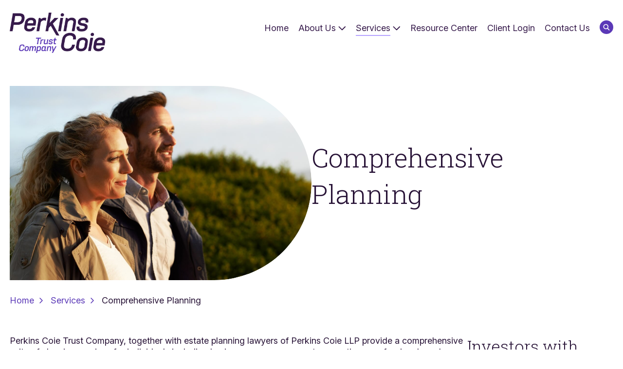

--- FILE ---
content_type: text/html; charset=UTF-8
request_url: https://trust.perkinscoie.com/services/comprehensive-planning/
body_size: 12291
content:
<!DOCTYPE html>
<html lang="en-US">
<head>
    <link rel="icon" type="image/png" href="https://trust.perkinscoie.com/wp-content/themes/revelation-theme/favicon-96x96.png" sizes="96x96" />
    <link rel="icon" type="image/png" href="https://trust.perkinscoie.com/wp-content/themes/revelation-theme/favicon-192x192.png" sizes="192x192" />
    <link rel="icon" type="image/png" href="https://trust.perkinscoie.com/wp-content/themes/revelation-theme/favicon-512x512.png" sizes="512x512" />
    <link rel="icon" type="image/svg+xml" href="https://trust.perkinscoie.com/wp-content/themes/revelation-theme/favicon.svg" />
    <link rel="shortcut icon" href="https://trust.perkinscoie.com/wp-content/themes/revelation-theme/favicon.ico" />
    <link rel="apple-touch-icon" sizes="180x180" href="https://trust.perkinscoie.com/wp-content/themes/revelation-theme/apple-touch-icon.png" />
    <meta name="apple-mobile-web-app-title" content="Perkins Coie Trust" />
    <link rel="manifest" href="https://trust.perkinscoie.com/wp-content/themes/revelation-theme/site.webmanifest" />
    <meta charset="UTF-8"/>
    <meta name="viewport" content="width=device-width, initial-scale=1.0, viewport-fit=cover">
    <title>Comprehensive Planning - Perkins Trust</title><link rel="preload" href="https://trust.perkinscoie.com/wp-content/uploads/2025/11/3d-chart-stocks.webp" as="image" fetchpriority="high"><link rel="preload" href="https://trust.perkinscoie.com/wp-content/uploads/2025/11/kayaking.webp" as="image" fetchpriority="high"><!-- fixed -->

    
    <!--[if lte IE 7]><link rel="stylesheet" href="https://trust.perkinscoie.com/wp-content/themes/revelation-theme/presentation/ie7.css" type="text/css" media="screen" /><![endif]-->
    <!--[if IE]><link rel="stylesheet" href="https://trust.perkinscoie.com/wp-content/themes/revelation-theme/presentation/ie.css" type="text/css" media="screen" /><![endif]-->
    <link rel="pingback" href="https://trust.perkinscoie.com/xmlrpc.php"/>
    <link rel="shortcut icon" href=""/>

    
<!-- Google Tag Manager for WordPress by gtm4wp.com -->
<script data-cfasync="false" data-pagespeed-no-defer>
	var gtm4wp_datalayer_name = "dataLayer";
	var dataLayer = dataLayer || [];
</script>
<!-- End Google Tag Manager for WordPress by gtm4wp.com -->
<!-- The SEO Framework by Sybre Waaijer -->
<meta name="robots" content="max-snippet:-1,max-image-preview:large,max-video-preview:-1" />
<link rel="canonical" href="https://trust.perkinscoie.com/services/comprehensive-planning/" />
<meta name="description" content="Perkins Coie Trust Company, together with estate planning lawyers of Perkins Coie LLP provide a comprehensive suite of planning services for individuals…" />
<meta property="og:type" content="website" />
<meta property="og:locale" content="en_US" />
<meta property="og:site_name" content="Perkins Trust" />
<meta property="og:title" content="Comprehensive Planning" />
<meta property="og:description" content="Perkins Coie Trust Company, together with estate planning lawyers of Perkins Coie LLP provide a comprehensive suite of planning services for individuals including business owners, corporate executives…" />
<meta property="og:url" content="https://trust.perkinscoie.com/services/comprehensive-planning/" />
<meta property="og:image" content="https://trust.perkinscoie.com/wp-content/uploads/2025/02/cropped-PC_Trust_Company_logo-eggplant_RGB.png" />
<meta property="og:image:width" content="1269" />
<meta property="og:image:height" content="533" />
<meta name="twitter:card" content="summary_large_image" />
<meta name="twitter:title" content="Comprehensive Planning" />
<meta name="twitter:description" content="Perkins Coie Trust Company, together with estate planning lawyers of Perkins Coie LLP provide a comprehensive suite of planning services for individuals including business owners, corporate executives…" />
<meta name="twitter:image" content="https://trust.perkinscoie.com/wp-content/uploads/2025/02/cropped-PC_Trust_Company_logo-eggplant_RGB.png" />
<script type="application/ld+json">{"@context":"https://schema.org","@graph":[{"@type":"WebSite","@id":"https://trust.perkinscoie.com/#/schema/WebSite","url":"https://trust.perkinscoie.com/","name":"Perkins Trust","description":"Perkins Coie Trust Company","inLanguage":"en-US","potentialAction":{"@type":"SearchAction","target":{"@type":"EntryPoint","urlTemplate":"https://trust.perkinscoie.com/search/{search_term_string}/"},"query-input":"required name=search_term_string"},"publisher":{"@type":"Organization","@id":"https://trust.perkinscoie.com/#/schema/Organization","name":"Perkins Trust","url":"https://trust.perkinscoie.com/","logo":{"@type":"ImageObject","url":"https://trust.perkinscoie.com/wp-content/uploads/2025/03/cropped-pct-favicon.jpg","contentUrl":"https://trust.perkinscoie.com/wp-content/uploads/2025/03/cropped-pct-favicon.jpg","width":512,"height":512,"contentSize":"10444"}}},{"@type":"WebPage","@id":"https://trust.perkinscoie.com/services/comprehensive-planning/","url":"https://trust.perkinscoie.com/services/comprehensive-planning/","name":"Comprehensive Planning - Perkins Trust","description":"Perkins Coie Trust Company, together with estate planning lawyers of Perkins Coie LLP provide a comprehensive suite of planning services for individuals…","inLanguage":"en-US","isPartOf":{"@id":"https://trust.perkinscoie.com/#/schema/WebSite"},"breadcrumb":{"@type":"BreadcrumbList","@id":"https://trust.perkinscoie.com/#/schema/BreadcrumbList","itemListElement":[{"@type":"ListItem","position":1,"item":"https://trust.perkinscoie.com/","name":"Perkins Trust"},{"@type":"ListItem","position":2,"item":"https://trust.perkinscoie.com/services/","name":"Services"},{"@type":"ListItem","position":3,"name":"Comprehensive Planning"}]},"potentialAction":{"@type":"ReadAction","target":"https://trust.perkinscoie.com/services/comprehensive-planning/"}}]}</script>
<!-- / The SEO Framework by Sybre Waaijer | 5.96ms meta | 1.95ms boot -->

<link rel='dns-prefetch' href='//ajax.googleapis.com' />
<style id='wp-img-auto-sizes-contain-inline-css' type='text/css'>
img:is([sizes=auto i],[sizes^="auto," i]){contain-intrinsic-size:3000px 1500px}
/*# sourceURL=wp-img-auto-sizes-contain-inline-css */
</style>
<link rel='stylesheet' id='celta_prettyPhoto_skin-css' href='https://trust.perkinscoie.com/wp-content/themes/revelation-theme/scripts/prettyPhoto/css/prettyPhoto.css?ver=1548800027' type='text/css' media='all' />
<link rel='stylesheet' id='celta_nivo-css' href='https://trust.perkinscoie.com/wp-content/themes/revelation-theme/scripts/nivo/nivo-slider.css?ver=1548799746' type='text/css' media='all' />
<link rel='stylesheet' id='celta_nivo_skin-css' href='https://trust.perkinscoie.com/wp-content/themes/revelation-theme/scripts/nivo/default/default.css?ver=1548800027' type='text/css' media='all' />
<link rel='stylesheet' id='wp-block-library-css' href='https://trust.perkinscoie.com/wp-includes/css/dist/block-library/style.min.css?ver=1766143224' type='text/css' media='all' />
<style id='wp-block-button-inline-css' type='text/css'>
.wp-block-button__link{align-content:center;box-sizing:border-box;cursor:pointer;display:inline-block;height:100%;text-align:center;word-break:break-word}.wp-block-button__link.aligncenter{text-align:center}.wp-block-button__link.alignright{text-align:right}:where(.wp-block-button__link){border-radius:9999px;box-shadow:none;padding:calc(.667em + 2px) calc(1.333em + 2px);text-decoration:none}.wp-block-button[style*=text-decoration] .wp-block-button__link{text-decoration:inherit}.wp-block-buttons>.wp-block-button.has-custom-width{max-width:none}.wp-block-buttons>.wp-block-button.has-custom-width .wp-block-button__link{width:100%}.wp-block-buttons>.wp-block-button.has-custom-font-size .wp-block-button__link{font-size:inherit}.wp-block-buttons>.wp-block-button.wp-block-button__width-25{width:calc(25% - var(--wp--style--block-gap, .5em)*.75)}.wp-block-buttons>.wp-block-button.wp-block-button__width-50{width:calc(50% - var(--wp--style--block-gap, .5em)*.5)}.wp-block-buttons>.wp-block-button.wp-block-button__width-75{width:calc(75% - var(--wp--style--block-gap, .5em)*.25)}.wp-block-buttons>.wp-block-button.wp-block-button__width-100{flex-basis:100%;width:100%}.wp-block-buttons.is-vertical>.wp-block-button.wp-block-button__width-25{width:25%}.wp-block-buttons.is-vertical>.wp-block-button.wp-block-button__width-50{width:50%}.wp-block-buttons.is-vertical>.wp-block-button.wp-block-button__width-75{width:75%}.wp-block-button.is-style-squared,.wp-block-button__link.wp-block-button.is-style-squared{border-radius:0}.wp-block-button.no-border-radius,.wp-block-button__link.no-border-radius{border-radius:0!important}:root :where(.wp-block-button .wp-block-button__link.is-style-outline),:root :where(.wp-block-button.is-style-outline>.wp-block-button__link){border:2px solid;padding:.667em 1.333em}:root :where(.wp-block-button .wp-block-button__link.is-style-outline:not(.has-text-color)),:root :where(.wp-block-button.is-style-outline>.wp-block-button__link:not(.has-text-color)){color:currentColor}:root :where(.wp-block-button .wp-block-button__link.is-style-outline:not(.has-background)),:root :where(.wp-block-button.is-style-outline>.wp-block-button__link:not(.has-background)){background-color:initial;background-image:none}
/*# sourceURL=https://trust.perkinscoie.com/wp-includes/blocks/button/style.min.css */
</style>
<style id='wp-block-heading-inline-css' type='text/css'>
h1:where(.wp-block-heading).has-background,h2:where(.wp-block-heading).has-background,h3:where(.wp-block-heading).has-background,h4:where(.wp-block-heading).has-background,h5:where(.wp-block-heading).has-background,h6:where(.wp-block-heading).has-background{padding:1.25em 2.375em}h1.has-text-align-left[style*=writing-mode]:where([style*=vertical-lr]),h1.has-text-align-right[style*=writing-mode]:where([style*=vertical-rl]),h2.has-text-align-left[style*=writing-mode]:where([style*=vertical-lr]),h2.has-text-align-right[style*=writing-mode]:where([style*=vertical-rl]),h3.has-text-align-left[style*=writing-mode]:where([style*=vertical-lr]),h3.has-text-align-right[style*=writing-mode]:where([style*=vertical-rl]),h4.has-text-align-left[style*=writing-mode]:where([style*=vertical-lr]),h4.has-text-align-right[style*=writing-mode]:where([style*=vertical-rl]),h5.has-text-align-left[style*=writing-mode]:where([style*=vertical-lr]),h5.has-text-align-right[style*=writing-mode]:where([style*=vertical-rl]),h6.has-text-align-left[style*=writing-mode]:where([style*=vertical-lr]),h6.has-text-align-right[style*=writing-mode]:where([style*=vertical-rl]){rotate:180deg}
/*# sourceURL=https://trust.perkinscoie.com/wp-includes/blocks/heading/style.min.css */
</style>
<style id='wp-block-list-inline-css' type='text/css'>
ol,ul{box-sizing:border-box}:root :where(.wp-block-list.has-background){padding:1.25em 2.375em}
/*# sourceURL=https://trust.perkinscoie.com/wp-includes/blocks/list/style.min.css */
</style>
<style id='wp-block-buttons-inline-css' type='text/css'>
.wp-block-buttons{box-sizing:border-box}.wp-block-buttons.is-vertical{flex-direction:column}.wp-block-buttons.is-vertical>.wp-block-button:last-child{margin-bottom:0}.wp-block-buttons>.wp-block-button{display:inline-block;margin:0}.wp-block-buttons.is-content-justification-left{justify-content:flex-start}.wp-block-buttons.is-content-justification-left.is-vertical{align-items:flex-start}.wp-block-buttons.is-content-justification-center{justify-content:center}.wp-block-buttons.is-content-justification-center.is-vertical{align-items:center}.wp-block-buttons.is-content-justification-right{justify-content:flex-end}.wp-block-buttons.is-content-justification-right.is-vertical{align-items:flex-end}.wp-block-buttons.is-content-justification-space-between{justify-content:space-between}.wp-block-buttons.aligncenter{text-align:center}.wp-block-buttons:not(.is-content-justification-space-between,.is-content-justification-right,.is-content-justification-left,.is-content-justification-center) .wp-block-button.aligncenter{margin-left:auto;margin-right:auto;width:100%}.wp-block-buttons[style*=text-decoration] .wp-block-button,.wp-block-buttons[style*=text-decoration] .wp-block-button__link{text-decoration:inherit}.wp-block-buttons.has-custom-font-size .wp-block-button__link{font-size:inherit}.wp-block-buttons .wp-block-button__link{width:100%}.wp-block-button.aligncenter{text-align:center}
/*# sourceURL=https://trust.perkinscoie.com/wp-includes/blocks/buttons/style.min.css */
</style>
<style id='wp-block-columns-inline-css' type='text/css'>
.wp-block-columns{box-sizing:border-box;display:flex;flex-wrap:wrap!important}@media (min-width:782px){.wp-block-columns{flex-wrap:nowrap!important}}.wp-block-columns{align-items:normal!important}.wp-block-columns.are-vertically-aligned-top{align-items:flex-start}.wp-block-columns.are-vertically-aligned-center{align-items:center}.wp-block-columns.are-vertically-aligned-bottom{align-items:flex-end}@media (max-width:781px){.wp-block-columns:not(.is-not-stacked-on-mobile)>.wp-block-column{flex-basis:100%!important}}@media (min-width:782px){.wp-block-columns:not(.is-not-stacked-on-mobile)>.wp-block-column{flex-basis:0;flex-grow:1}.wp-block-columns:not(.is-not-stacked-on-mobile)>.wp-block-column[style*=flex-basis]{flex-grow:0}}.wp-block-columns.is-not-stacked-on-mobile{flex-wrap:nowrap!important}.wp-block-columns.is-not-stacked-on-mobile>.wp-block-column{flex-basis:0;flex-grow:1}.wp-block-columns.is-not-stacked-on-mobile>.wp-block-column[style*=flex-basis]{flex-grow:0}:where(.wp-block-columns){margin-bottom:1.75em}:where(.wp-block-columns.has-background){padding:1.25em 2.375em}.wp-block-column{flex-grow:1;min-width:0;overflow-wrap:break-word;word-break:break-word}.wp-block-column.is-vertically-aligned-top{align-self:flex-start}.wp-block-column.is-vertically-aligned-center{align-self:center}.wp-block-column.is-vertically-aligned-bottom{align-self:flex-end}.wp-block-column.is-vertically-aligned-stretch{align-self:stretch}.wp-block-column.is-vertically-aligned-bottom,.wp-block-column.is-vertically-aligned-center,.wp-block-column.is-vertically-aligned-top{width:100%}
/*# sourceURL=https://trust.perkinscoie.com/wp-includes/blocks/columns/style.min.css */
</style>
<style id='wp-block-group-inline-css' type='text/css'>
.wp-block-group{box-sizing:border-box}:where(.wp-block-group.wp-block-group-is-layout-constrained){position:relative}
/*# sourceURL=https://trust.perkinscoie.com/wp-includes/blocks/group/style.min.css */
</style>
<style id='wp-block-paragraph-inline-css' type='text/css'>
.is-small-text{font-size:.875em}.is-regular-text{font-size:1em}.is-large-text{font-size:2.25em}.is-larger-text{font-size:3em}.has-drop-cap:not(:focus):first-letter{float:left;font-size:8.4em;font-style:normal;font-weight:100;line-height:.68;margin:.05em .1em 0 0;text-transform:uppercase}body.rtl .has-drop-cap:not(:focus):first-letter{float:none;margin-left:.1em}p.has-drop-cap.has-background{overflow:hidden}:root :where(p.has-background){padding:1.25em 2.375em}:where(p.has-text-color:not(.has-link-color)) a{color:inherit}p.has-text-align-left[style*="writing-mode:vertical-lr"],p.has-text-align-right[style*="writing-mode:vertical-rl"]{rotate:180deg}
/*# sourceURL=https://trust.perkinscoie.com/wp-includes/blocks/paragraph/style.min.css */
</style>
<style id='wp-block-spacer-inline-css' type='text/css'>
.wp-block-spacer{clear:both}
/*# sourceURL=https://trust.perkinscoie.com/wp-includes/blocks/spacer/style.min.css */
</style>
<style id='core-block-supports-inline-css' type='text/css'>
.wp-container-core-group-is-layout-ad2f72ca{flex-wrap:nowrap;}.wp-container-core-columns-is-layout-9d6595d7{flex-wrap:nowrap;}
/*# sourceURL=core-block-supports-inline-css */
</style>

<style id='classic-theme-styles-inline-css' type='text/css'>
/*! This file is auto-generated */
.wp-block-button__link{color:#fff;background-color:#32373c;border-radius:9999px;box-shadow:none;text-decoration:none;padding:calc(.667em + 2px) calc(1.333em + 2px);font-size:1.125em}.wp-block-file__button{background:#32373c;color:#fff;text-decoration:none}
/*# sourceURL=/wp-includes/css/classic-themes.min.css */
</style>
<link rel='stylesheet' id='contact-form-7-css' href='https://trust.perkinscoie.com/wp-content/plugins/contact-form-7/includes/css/styles.css?ver=1764753627' type='text/css' media='all' />
<link rel='stylesheet' id='socketlabs-css' href='https://trust.perkinscoie.com/wp-content/plugins/socketlabs/public/css/socketlabs-public.css?ver=1767865429' type='text/css' media='all' />
<link rel='stylesheet' id='my-theme-style-css' href='https://trust.perkinscoie.com/wp-content/themes/revelation-theme/style.css?ver=1548798947' type='text/css' media='all' />
<link rel='stylesheet' id='boxed-orange-css' href='https://trust.perkinscoie.com/wp-content/themes/revelation-theme/presentation/skins/boxed/orange.css?ver=1548800027' type='text/css' media='all' />
<link rel='stylesheet' id='expandable-style-css' href='https://trust.perkinscoie.com/wp-content/themes/revelation-theme/blocks/expandable/expandable.css?ver=1741867917' type='text/css' media='all' />
<link rel='stylesheet' id='icons-section-style-css' href='https://trust.perkinscoie.com/wp-content/themes/revelation-theme/blocks/icons-section/icons-section.css?ver=1741867916' type='text/css' media='all' />
<link rel='stylesheet' id='intro-section-style-css' href='https://trust.perkinscoie.com/wp-content/themes/revelation-theme/blocks/intro-section/intro-section.css?ver=1741867913' type='text/css' media='all' />
<link rel='stylesheet' id='steps-section-style-css' href='https://trust.perkinscoie.com/wp-content/themes/revelation-theme/blocks/steps-section/steps-section.css?ver=1741867913' type='text/css' media='all' />
<link rel='stylesheet' id='whitepaper-style-css' href='https://trust.perkinscoie.com/wp-content/themes/revelation-theme/blocks/whitepaper/whitepaper.css?ver=1741867912' type='text/css' media='all' />
<link rel='stylesheet' id='custom-style-css' href='https://trust.perkinscoie.com/wp-content/themes/revelation-theme/custom_style.css?ver=1751448937' type='text/css' media='all' />
<link rel='stylesheet' id='editor-css' href='https://trust.perkinscoie.com/wp-content/themes/revelation-theme/editor.css?ver=1741867903' type='text/css' media='all' />
<link rel='stylesheet' id='wp-pagenavi-css' href='https://trust.perkinscoie.com/wp-content/plugins/wp-pagenavi/pagenavi-css.css?ver=1737727110' type='text/css' media='all' />
<script type="text/javascript" src="https://trust.perkinscoie.com/wp-includes/js/jquery/jquery.min.js?ver=3.7.1" id="jquery-core-js"></script>
<script type="text/javascript" src="https://trust.perkinscoie.com/wp-includes/js/jquery/jquery-migrate.min.js?ver=3.4.1" id="jquery-migrate-js"></script>
<script type="text/javascript" src="https://ajax.googleapis.com/ajax/libs/jqueryui/1.8.13/jquery-ui.min.js?ver=1.0" id="jquery-ui-core-cdn-js"></script>
<script type="text/javascript" src="https://trust.perkinscoie.com/wp-content/themes/revelation-theme/scripts/easing.js?ver=1548799445" id="celta_easing-js"></script>
<script type="text/javascript" src="https://trust.perkinscoie.com/wp-content/themes/revelation-theme/scripts/jquery.cycle.all.js?ver=1548799445" id="celta_cycle-js"></script>
<script type="text/javascript" src="https://trust.perkinscoie.com/wp-content/themes/revelation-theme/scripts/jquery.tools.min.js?ver=1741867906" id="celta_tools-js"></script>
<script type="text/javascript" src="https://trust.perkinscoie.com/wp-content/themes/revelation-theme/scripts/prettyPhoto/js/jquery.prettyPhoto.js?ver=1548800027" id="celta_prettyPhoto-js"></script>
<script type="text/javascript" src="https://trust.perkinscoie.com/wp-content/themes/revelation-theme/scripts/jquery.tweet.js?ver=1548799445" id="celta_twitter-js"></script>
<script type="text/javascript" src="https://trust.perkinscoie.com/wp-content/themes/revelation-theme/scripts/nivo/jquery.nivo.slider.pack.js?ver=1548799746" id="celta_nivo-js"></script>
<script type="text/javascript" src="https://trust.perkinscoie.com/wp-content/themes/revelation-theme/scripts/custom.js?ver=1751448937" id="celta_custom-js"></script>
<script type="text/javascript" src="https://trust.perkinscoie.com/wp-content/plugins/socketlabs/public/js/socketlabs-public.js?ver=1767865429" id="socketlabs-js"></script>

<!-- Google Tag Manager for WordPress by gtm4wp.com -->
<!-- GTM Container placement set to footer -->
<script data-cfasync="false" data-pagespeed-no-defer type="text/javascript">
	var dataLayer_content = {"pagePostType":"page","pagePostType2":"single-page","pagePostAuthor":"Cassy Smith"};
	dataLayer.push( dataLayer_content );
</script>
<script data-cfasync="false" data-pagespeed-no-defer type="text/javascript">
(function(w,d,s,l,i){w[l]=w[l]||[];w[l].push({'gtm.start':
new Date().getTime(),event:'gtm.js'});var f=d.getElementsByTagName(s)[0],
j=d.createElement(s),dl=l!='dataLayer'?'&l='+l:'';j.async=true;j.src=
'//www.googletagmanager.com/gtm.js?id='+i+dl;f.parentNode.insertBefore(j,f);
})(window,document,'script','dataLayer','GTM-PKHCRJ6');
</script>
<!-- End Google Tag Manager for WordPress by gtm4wp.com --><link rel="icon" href="https://trust.perkinscoie.com/wp-content/uploads/2025/03/cropped-pct-favicon-32x32.jpg" sizes="32x32" />
<link rel="icon" href="https://trust.perkinscoie.com/wp-content/uploads/2025/03/cropped-pct-favicon-192x192.jpg" sizes="192x192" />
<link rel="apple-touch-icon" href="https://trust.perkinscoie.com/wp-content/uploads/2025/03/cropped-pct-favicon-180x180.jpg" />
<meta name="msapplication-TileImage" content="https://trust.perkinscoie.com/wp-content/uploads/2025/03/cropped-pct-favicon-270x270.jpg" />
		<style type="text/css" id="wp-custom-css">
			.contact-us iframe{
	width: 100%;
}		</style>
		<noscript><style>.perfmatters-lazy[data-src]{display:none !important;}</style></noscript>
    <style>
        #blog_list .blog-post .post-content img
{
display: none !important;
}
#sitemap_list li,
#sitemap_list li li,
#sitemap_list li li li
{
background-image: none;
}
#sitemap_list,
#sitemap_list li
{
list-style-type: none !important;
}
.page-id-242 .widget_search
{
display: none !important;
}
.page-id-242 #spl_2
{
position: relative !important;
top: -60px !important;
}
#footer-content #text-3
{
width: 210px;
margin-top:10px;
}
#footer-content #text-2
{
width: 360px;
margin-right: 50px;
}
#footer h4
{
color: #9cb7c5;
}
#footer #menu-main-menu
{
padding: 0;
margin: 0;
list-style: disc;
}
#footer #menu-main-menu li
{
padding: 0;
margin: 0;
line-height: 20px;
list-style: none;
}
#footer #menu-main-menu li ul
{
display: none;
}
#footer #menu-main-menu li a
{
color: #0e7195;
}
#footer #menu-main-menu li a:hover
{
color: #0e7195;
text-decoration:underline;
}
#images-slider
{
margin-left: 0;
}
.menu li:before,
.tabs li:before,
#slider-cycle-nav li:before,
#images-slider li:before,
.widget_recent_entries li:before,
.sidebar-menu li:before
{
position: none;
top: 0;
margin: auto;
margin-left: 0 !important;
/* accommodate Camino */
vertical-align: auto;
display: inline-block;
width: 0;
height: 0;
background: none;
content: none;
}
.widget_recent_entries h3
{
clear: both;
}
.widget ul
{
margin-bottom: 35px !important;
margin-left: 0 !important;
}
.widget_recent_entries ul li
{
border-bottom-color: #e7e7e7 !important;
}
.widget_recent_entries ul li a
{
color: #747474 !important;
}
.widget_recent_entries ul li:hover a
{
color: #DB7030 !important;
}
.widget_recent_entries ul li:hover
{
border-bottom-color: #DB7030 !important;
}
ul {
list-style: none;
margin-left: 10px;
margin-bottom:1em;
}
li {
position: relative;
}
li:before
{
position: absolute;
top: 6px;
margin: 1px 0 0 -9px;
/* accommodate Camino */
vertical-align: middle;
display: inline-block;
width: 4px;
height: 4px;
background: #0e7195;
content: "";
-webkit-border-radius: 99px;-moz-border-radius: 99px;border-radius: 99px;
}
#page-title {
display: none;
}
#page-title-content h2 {
color: #004359;
}
h1 {
color: #231f20;
font-size: 28px;
text-transform: none;
margin-top:0;
}
.box-title h3 {
color: #0e7195;
font-family: PFDinTextCondPro-Medium;
font-size: 20px;
margin-bottom: 15px;
}
#footer {
background-image: none;
background-color: #d1d1d2;
border: none;
}
#footer-bottom {
border-top:none;
background-color: #f1f1f2;
}
#footer ul {
margin-left: 8px;
padding-left: 5px;
font-size:14px;
}
#footer li {
padding-left: 0;
margin-left: 0;
list-style-type: square;
}
#navigation li a
{
color: #414042;
}
.tagline-btn .main,
.tagline-btn .arrow-btn,
.textwidget .button
{
background-image: none;
background-color: #0e7195;
text-shadow: none;
font-family: PFDinTextPro-Light;
padding:12px 20px 8px;
font-size:20px;
line-height:20px;
}
.textwidget .button
{
    border: medium none;
    font-family: PFDinTextPro-Light;
    font-size: 20px;
    padding: 12px 25px 10px;
    text-transform: uppercase;
}
.textwidget .button:hover,
.tagline-btn .main:hover {
background-color: #565656;
}
#footer-content #text-3 h4
{
visibility: hidden;
line-height:5px;
}
#search-form form
{
width: 250px;
height: 26px;
}
.wpcf7-submit
{
font-size: 26px !important;
height: 45px !important;
background-color: #0e7195;
font-family: PFDinTextCondPro-Thin;
}
.wpcf7 form,
.wpcf7-form textarea,
.wpcf7-form .wpcf7-text
{
width: 99% !important;
}
.wpcf7-form textarea,
.wpcf7-form .wpcf7-text
{
border: none !important;
background-color: #f0f0f2 !important;
}
#search-form {float:right; text-align:right;}
#search-box
{
font-size: 14px;
height: 26px;
border: none;
background: #efefef;
padding-bottom:0;
margin:0 0 20px 0;
}
#search-button {margin-left:0;}
input#search-button:hover
{
background: url('https://trust.perkinscoie.com/wp-content/uploads/2015/01/search.png');
}
input#search-button
{
background-image: none;
width: 26px !important;
height: 26px !important;
background: url('https://trust.perkinscoie.com/wp-content/uploads/2015/01/search.png');
background-size: 26px 26px;
background-repeat: no-repeat;
}
.tagline-btn .arrow-btn:before, #search-button:before
{
content: ">>";
font-family: Arial, sans-serif;
font-size: 26px;
color: #fff;
position: relative;
top: 15px;
left: 15px;
letter-spacing: -.2em;
}
#copyright,
#footer-nav li a
{
color: #231f20;
text-shadow: none;
}
.caption h3
{
font-family:PFDinTextCondPro-Thin;
font-size: 29px;
color: #fff;
opacity: 1.5;
filter: alpha(opacity=150);
-ms-filter: "progid:DXImageTransform.Microsoft.Alpha(Opacity=150)";
}
.caption p
{
color: #fff;
opacity: 1.5;
filter: alpha(opacity=150);
-ms-filter: "progid:DXImageTransform.Microsoft.Alpha(Opacity=150)";
}
.img_wrap
{
border: 1px solid #eee;
padding: 2px 2px 0 2px;
margin-bottom: 8px;
}
.img_wrap img
{
margin: 0;
}
#spl_1, #spl_2
{
}
#spl_1
{
float: left;
width: 610px;
}
#spl_2 p
{
font-size: 16px;
line-height: 20px;
}
#spl_2 p cite
{
line-height: 12px !important;
font-size: 9px !important;
font-style:italic;
}
#main-content
{
position: relative;
}
.tab-panels
{
width: 88% !important;
}
.tabs
{
margin-bottom: 25px;
width: 100%;
float: left;
/**/ border-right: 1px solid #e2e1e1;
border-bottom: 1px solid #e2e1e1;
border-left: 1px solid #e2e1e1;
padding-bottom:10px;
}
.current
{
border-bottom: none;
}
.tabs div
{
color: #231f20;
padding: 5px 10px 0;
float: left;
clear: both;
width: 100%;
}
.tab-nav
{
width: 100% !important;
padding: 0 !important;
margin-left: 0;
}
.tab-nav li
{
clear: none;
width: 50% !important;
margin: 0 0 0 0 !important;
padding; 10px !important;
display: block;
float: left;a
}
.tab-nav li a
{
border-left: none;
border-right: 1px solid #e2e1e1;
position: relative;
display: block;
padding-top: 8px;
padding-bottom: 8px;
font-size: 20px;
color: #fff;
background-color: #0e7195;
text-align: center;
width: 100%;
font-family: PFDinTextCondPro-Thin;
text-transform: uppercase;
}
.tab-nav li:first-child a
{
left: -1px;
border-left: 1px solid #e2e1e1;
border-right: none;
}
.tab-nav li:first-child a:hover,
.tab-nav li:first-child a.current
{
border-right: none;
border-left: 1px solid #e2e1e1;
}
.tab-nav li a:hover,
.tab-nav li a.current
{
border-top-width: 1px !important;
border-top-style: solid !important;
border-top-color: #e2e1e1 !important;
border-right: 1px solid #e2e1e1;
border-bottom: none;
background-color: #f7f7f7 !important;
color: #0e7195;
}
.tab-nav li a:hover
{
padding-bottom: 8px;
}
.blue-info
{
float: left;
clear: both;
border: none;
font-size: 11px;
line-height: 14px;
color: #fff;
padding: 20px 20px 10px;
background:#0e7195 url("https://trust.perkinscoie.com/wp-content/uploads/2015/01/bg_blue.png") repeat-x bottom left;
}
.clear-info
{
float: left;
clear: both;
border: none;
padding: 0;
background:none;
}
.blue-info h2, .clear-info h2 {
    color: #4c4c4e;
    font-family: PFDinTextCondPro-Light;
    font-size: 22px;
    margin: -33px -20px 20px 0;
    text-align: right;
    text-transform: uppercase;
}
.clear-info h2 {
    margin: -20px 0 -4px;
}
#footer, #footer-content
{
position: relative;
}
.breadcrumbs
{
position: relative;
top: -8px;
margin-bottom: 18px;
font-size:12px;
} 
.breadcrumbs a {
text-transform:uppercase;	
}
#logo {
background-image: url(https://trust.perkinscoie.com.staging.tenrec.com/wp-content/uploads/2024/08/PC_Trust_Company_logo-eggplant_RGB.png);
    height: 100px;
    padding-left: 245px;
background-size: 100% auto;
} 

#footer #text-2 {
font-family:PFDinTextPro-Light;
font-size:14px;
line-height:20px;	
}

#footer-nav .menu-item-786 a {
	color:#a7a8aa;
}
.theme-oik .nivoSlider {
margin-bottom:20px;	
}                #logo {
            background-image: url("https://trust.perkinscoie.com/wp-content/uploads/2025/02/PC_Trust_Company_logo-eggplant_RGB.png");
            height: 100px;
            padding-left: 245px;
        }

            </style>

    <style media="print">

        .menu,
        #header,
        .breadcrumbs,
        input,
        #footer /*,
	#KJEDefinitions*/
        {
            display: none !important;
        }

        #copyright {
        }

        .input {
            border: none !important;
            display: block !important;
            color: #000 !important;
            background-color: #fff !important;
        }


        .entry {
            background-color: #ffffff;
            background: none !important;
        }

        /*	#KJEReportTop
                {
                }

            .KJEReportTable,
            .KJEReportTable tr,
            .KJEReportTable tr td
                {
                border: 1px solid red !important;
                border-style: solid !important;
                text-align: right;
                }
        */

    </style>
    <script>!function (r) {
            var i = document.createElement("img");
            i.setAttribute("src", "//perkinscoie.vuture.net/security/tracker.gif?referer=" + encodeURIComponent(r))
        }(document.referrer);</script>

</head>

<body class="wp-singular page-template-default page page-id-529 page-parent page-child parent-pageid-238 wp-theme-revelation-theme small-grid">

<div id="header">
    <div class="container">
        <div class="header-holder">
            <a href="https://trust.perkinscoie.com" >
                <div id="logo">
                    <span class="sr-only">Perkins Trust</span>
                                    </div>
            </a><!-- end logo -->
            <div id="mobile-menu-opener" aria-controls="nav" aria-expanded="false" role="button">
                <span class="sr-only">Mobile Menu opener</span>
            </div>
            <nav id="nav" aria-labelledby="mobile-menu-opener">
                <ul id="navigation" class="menu"><li id="menu-item-32725" class="menu-item menu-item-type-post_type menu-item-object-page menu-item-home menu-item-32725"><a href="https://trust.perkinscoie.com/">Home</a></li>
<li id="menu-item-231" class="menu-item menu-item-type-post_type menu-item-object-page menu-item-has-children menu-item-231"><a href="https://trust.perkinscoie.com/about-us/">About Us</a>
<ul class="sub-menu">
	<li id="menu-item-263" class="menu-item menu-item-type-post_type menu-item-object-page menu-item-has-children menu-item-263"><a href="https://trust.perkinscoie.com/about-us/who-we-are/">Principles &#038; Values</a>
	<ul class="sub-menu">
		<li id="menu-item-1138" class="menu-item menu-item-type-post_type menu-item-object-page menu-item-1138"><a href="https://trust.perkinscoie.com/about-us/who-we-are/private-clients/">Private Clients</a></li>
		<li id="menu-item-1137" class="menu-item menu-item-type-post_type menu-item-object-page menu-item-1137"><a href="https://trust.perkinscoie.com/about-us/who-we-are/family-offices/">Family Offices</a></li>
		<li id="menu-item-1136" class="menu-item menu-item-type-post_type menu-item-object-page menu-item-1136"><a href="https://trust.perkinscoie.com/about-us/who-we-are/charitable-organizations/">Charitable Organizations</a></li>
	</ul>
</li>
	<li id="menu-item-262" class="menu-item menu-item-type-post_type menu-item-object-page menu-item-262"><a href="https://trust.perkinscoie.com/about-us/our-team/">Our Team</a></li>
</ul>
</li>
<li id="menu-item-259" class="right-dropdown menu-item menu-item-type-post_type menu-item-object-page current-page-ancestor current-menu-ancestor current-menu-parent current-page-parent current_page_parent current_page_ancestor menu-item-has-children menu-item-259"><a href="https://trust.perkinscoie.com/services/">Services</a>
<ul class="sub-menu">
	<li id="menu-item-562" class="menu-item menu-item-type-post_type menu-item-object-page menu-item-has-children menu-item-562"><a href="https://trust.perkinscoie.com/services/trust-estate-administration/">Trust &amp; Estate</a>
	<ul class="sub-menu">
		<li id="menu-item-993" class="menu-item menu-item-type-post_type menu-item-object-page menu-item-993"><a href="https://trust.perkinscoie.com/services/trust-estate-administration/selecting-an-executor-or-trustee/">Selecting an Executor or Trustee</a></li>
		<li id="menu-item-582" class="menu-item menu-item-type-post_type menu-item-object-page menu-item-582"><a href="https://trust.perkinscoie.com/services/trust-estate-administration/executor/">Executor Services</a></li>
		<li id="menu-item-583" class="menu-item menu-item-type-post_type menu-item-object-page menu-item-583"><a href="https://trust.perkinscoie.com/services/trust-estate-administration/trust-administration/">Trustee Services</a></li>
	</ul>
</li>
	<li id="menu-item-561" class="menu-item menu-item-type-post_type menu-item-object-page menu-item-has-children menu-item-561"><a href="https://trust.perkinscoie.com/services/investment-management/">Investment Management</a>
	<ul class="sub-menu">
		<li id="menu-item-1159" class="menu-item menu-item-type-post_type menu-item-object-page menu-item-1159"><a href="https://trust.perkinscoie.com/services/investment-management/our-approach/">Our Approach</a></li>
		<li id="menu-item-1104" class="menu-item menu-item-type-post_type menu-item-object-page menu-item-1104"><a href="https://trust.perkinscoie.com/services/investment-management/investment-philosophy/">Investment Philosophy</a></li>
		<li id="menu-item-1154" class="menu-item menu-item-type-post_type menu-item-object-page menu-item-1154"><a href="https://trust.perkinscoie.com/services/investment-management/investment-discipline/">Investment Discipline</a></li>
	</ul>
</li>
	<li id="menu-item-564" class="menu-item menu-item-type-post_type menu-item-object-page menu-item-564"><a href="https://trust.perkinscoie.com/services/foundation-endowment-services/">Foundation &#038; Endowment Services</a></li>
	<li id="menu-item-563" class="menu-item menu-item-type-post_type menu-item-object-page current-menu-item page_item page-item-529 current_page_item menu-item-has-children menu-item-563"><a href="https://trust.perkinscoie.com/services/comprehensive-planning/" aria-current="page">Comprehensive Planning</a>
	<ul class="sub-menu">
		<li id="menu-item-581" class="menu-item menu-item-type-post_type menu-item-object-page menu-item-581"><a href="https://trust.perkinscoie.com/services/comprehensive-planning/financial-planning/">Financial Planning</a></li>
		<li id="menu-item-580" class="menu-item menu-item-type-post_type menu-item-object-page menu-item-580"><a href="https://trust.perkinscoie.com/services/comprehensive-planning/tax-estate-planning/">Tax &#038; Estate Planning</a></li>
		<li id="menu-item-579" class="menu-item menu-item-type-post_type menu-item-object-page menu-item-579"><a href="https://trust.perkinscoie.com/services/comprehensive-planning/philanthropic-planning/">Philanthropic Planning</a></li>
	</ul>
</li>
</ul>
</li>
<li id="menu-item-258" class="menu-item menu-item-type-post_type menu-item-object-page menu-item-258"><a href="https://trust.perkinscoie.com/resource-center/">Resource Center</a></li>
<li id="menu-item-1174" class="menu-item menu-item-type-post_type menu-item-object-page menu-item-1174"><a href="https://trust.perkinscoie.com/client-login/">Client Login</a></li>
<li id="menu-item-322" class="menu-item menu-item-type-post_type menu-item-object-page menu-item-322"><a href="https://trust.perkinscoie.com/contact-us/">Contact Us</a></li>
</ul>            </nav>
            <div class="search-container">
    <div id="search-form">
        <form method="get" action="https://trust.perkinscoie.com/">
            <input type="text" id="search-box" name="s" placeholder="Search" aria-label="Search on site" >
            <input type="submit" value="Search">
        </form>
    </div>

    <a href="#" class="header-btn search-btn" aria-expanded="false" aria-controls="search-form">
        <!-- Your search icon here -->
        <i class="search-icon"><span class="sr-only">Open Search</span></i>
        <i class="close-icon"><span class="sr-only">Close Search</span></i>
    </a>
</div>        </div>
    </div>
</div><!-- end header -->

<section class="hero">
    <div class="container">
        <div class="hero-holder">
            <div class="hero-image">
                                                <img width="1240" height="800" decoding="async" src="https://trust.perkinscoie.com/wp-content/uploads/2025/03/40s-white-couple-looking-ahead.jpeg" alt="White couple in their 40s looking ahead"/>
                                            </div>
            <div class="hero-content">
                                <div class="breadcrumbs-mobile">
                    <div class="breadcrumbs"><a title="Go to Home." href="https://trust.perkinscoie.com">Home</a> &gt; <a title="Go to Services." href="https://trust.perkinscoie.com/services/">Services</a> &gt; Comprehensive Planning</div>                </div>
                                    <h1>Comprehensive Planning</h1>
                                                                            </div>
        </div>
    </div>
</section>
<div class="breadcrumbs">
    <div class="breadcrumbs"><a title="Go to Home." href="https://trust.perkinscoie.com">Home</a> &gt; <a title="Go to Services." href="https://trust.perkinscoie.com/services/">Services</a> &gt; Comprehensive Planning</div></div>


<section class="wp-block-group content-section"><div class="wp-block-group__inner-container is-layout-constrained wp-block-group-is-layout-constrained">
<div class="wp-block-group container"><div class="wp-block-group__inner-container is-layout-constrained wp-block-group-is-layout-constrained">
<div class="wp-block-group content-section-holder is-nowrap is-layout-flex wp-container-core-group-is-layout-ad2f72ca wp-block-group-is-layout-flex">
<div class="wp-block-group content-section-text"><div class="wp-block-group__inner-container is-layout-constrained wp-block-group-is-layout-constrained">
<p>Perkins Coie Trust Company, together with estate planning lawyers of Perkins Coie LLP provide a comprehensive suite of planning services for individuals including business owners, corporate executives, professionals and investors as well as private foundations and endowment funds. Perkins Coie Trust Company, headquartered in Washington State, offers its financial planning services on a national scale.</p>



<div class="wp-block-group content-section-side mobile-only"><div class="wp-block-group__inner-container is-layout-constrained wp-block-group-is-layout-constrained">    <section class="steps-section">
                    <h3 class="steps-title">Investors with financial planning strategies </h3>
        
        <div class="steps-wrapper">
                            <div class="step-item text-left">
                    <div class="step-stat">
                        <span class="main-text">53</span>
                                                    <span class="subtext">%</span>
                                            </div>
                                                                <p class="step-content">Of investors are very confident in managing money and investments</p>
                                    </div>
                    </div>

                    <p class="steps-source">Source: Household Financial Planning Survey, Certified Finacial Planning Board</p>
            </section>




<div class="whitepaper-box">
    <h3>Creating a Financial Plan</h3>
    <div class="whitepaper-box-content">
        <p>A financial plan can be comprehensive or narrow in nature. It is a guide to help investors accomplish financial goals such as retiring early, funding college for their children, buying a house, or starting a business. We will look at items to consider when creating a financial plan.</p>
    </div>
    <div class="whitepaper-box-link">
        <a class="arrow-link" href="https://trust.perkinscoie.com/wp-content/uploads/2025/03/2025-Creating-a-Financial-Plan.pdf">View whitepaper</a>
    </div>
</div>
</div></div>



<h2 class="wp-block-heading" id="h-planning-services-include">Planning services include:</h2>


<div class="accordion">
<h3>
    <button type="button"
            aria-expanded="false"
            class="accordion-trigger"
            aria-controls="section-696e56374a673"
            id="accordion696e56374a673id">
                          <span class="accordion-title">
                            Financial Planning with Perkins Coie Trust Company                            <span class="accordion-icon"></span>
                          </span>
    </button>
</h3>
<div id="section-696e56374a673"
     role="region"
     aria-labelledby="accordion696e56374a673id"
     class="accordion-panel"
     hidden="">
    <div>
        <div class="acf-innerblocks-container">

<p>Financial planning is a lifelong process. Whether your goal is to accumulate assets or to preserve them, plan for college payments or retirement, or create an orderly transfer of wealth to your heirs, Perkins Coie Trust Company offers the financial planning expertise to help you achieve it. Our team is uniquely positioned to provide you with planning insights and solid financial guidance.</p>



<p>In compliance with the practice standards adopted by the Certified Financial Planning Board, we begin by meeting with you to understand your life goals. We then review and evaluate current and anticipated resources, develop an understanding of your tolerance and capacity for risk and create a detailed, personal financial plan tailored to your needs and challenges.</p>



<p>Financial planning is an integral part of life planning for our clients. We take a comprehensive view of each client’s needs, including:</p>



<ul class="wp-block-list">
<li>Budgeting and cash flow analysis,</li>



<li>Estate preservation analysis,</li>



<li>Investment review and asset allocation planning,</li>



<li>Retirement planning,</li>



<li>Education funding, and</li>



<li>Long-term care funding.</li>
</ul>



<p>Once we have completed your financial plan, you may elect to have us help you implement your plan, setting goals, establishing investment policy, constructing your portfolio, monitoring performance and making adjustments as appropriate to help you attain your goals.</p>



<p>Additionally, when appropriate, our financial planning team will coordinate with you and the estate planning and tax lawyers of Perkins Coie LLP to design estate plans and charitable gifting strategies that are customized to meet your objectives.</p>



<h3 class="wp-block-heading" id="h-investment-process">Investment Process</h3>



<p>The investment process at Perkins Coie Trust Company is always client driven. We meet routinely with clients to ensure that we incorporate changing life cycle needs into our investment strategies.</p>


    <div class="icons-section columns-5">
                    <div class="icon-block">
                <div class="icon">
                    <img decoding="async" src="https://trust.perkinscoie.com/wp-content/uploads/2025/02/icon-learn.svg" alt="Learn">
                </div>
                <h3>Learn</h3>
                <p>Client Goals and Needs</p>
            </div>
                    <div class="icon-block">
                <div class="icon">
                    <img decoding="async" src="data:image/svg+xml,%3Csvg%20xmlns=&#039;http://www.w3.org/2000/svg&#039;%20width=&#039;0&#039;%20height=&#039;0&#039;%20viewBox=&#039;0%200%200%200&#039;%3E%3C/svg%3E" alt="Establish" class="perfmatters-lazy" data-src="https://trust.perkinscoie.com/wp-content/uploads/2025/02/icon-establish-1.svg" /><noscript><img decoding="async" src="https://trust.perkinscoie.com/wp-content/uploads/2025/02/icon-establish-1.svg" alt="Establish"></noscript>
                </div>
                <h3>Establish</h3>
                <p>Client Investment Objective and Strategy</p>
            </div>
                    <div class="icon-block">
                <div class="icon">
                    <img decoding="async" src="data:image/svg+xml,%3Csvg%20xmlns=&#039;http://www.w3.org/2000/svg&#039;%20width=&#039;0&#039;%20height=&#039;0&#039;%20viewBox=&#039;0%200%200%200&#039;%3E%3C/svg%3E" alt="Determine" class="perfmatters-lazy" data-src="https://trust.perkinscoie.com/wp-content/uploads/2025/02/icon-determine.svg" /><noscript><img decoding="async" src="https://trust.perkinscoie.com/wp-content/uploads/2025/02/icon-determine.svg" alt="Determine"></noscript>
                </div>
                <h3>Determine</h3>
                <p>Asset Allocation Strategy</p>
            </div>
                    <div class="icon-block">
                <div class="icon">
                    <img decoding="async" src="data:image/svg+xml,%3Csvg%20xmlns=&#039;http://www.w3.org/2000/svg&#039;%20width=&#039;0&#039;%20height=&#039;0&#039;%20viewBox=&#039;0%200%200%200&#039;%3E%3C/svg%3E" alt="Construct" class="perfmatters-lazy" data-src="https://trust.perkinscoie.com/wp-content/uploads/2025/02/icon-construct.svg" /><noscript><img decoding="async" src="https://trust.perkinscoie.com/wp-content/uploads/2025/02/icon-construct.svg" alt="Construct"></noscript>
                </div>
                <h3>Construct</h3>
                <p>and Monitor Investment Portfolio</p>
            </div>
                    <div class="icon-block">
                <div class="icon">
                    <img decoding="async" src="data:image/svg+xml,%3Csvg%20xmlns=&#039;http://www.w3.org/2000/svg&#039;%20width=&#039;0&#039;%20height=&#039;0&#039;%20viewBox=&#039;0%200%200%200&#039;%3E%3C/svg%3E" alt="Review" class="perfmatters-lazy" data-src="https://trust.perkinscoie.com/wp-content/uploads/2025/02/icon-review.svg" /><noscript><img decoding="async" src="https://trust.perkinscoie.com/wp-content/uploads/2025/02/icon-review.svg" alt="Review"></noscript>
                </div>
                <h3>Review</h3>
                <p>and Reassess Client Needs</p>
            </div>
            </div>

</div>
    </div>
</div>
</div>

<div class="accordion">
<h3>
    <button type="button"
            aria-expanded="false"
            class="accordion-trigger"
            aria-controls="section-696e56374a797"
            id="accordion696e56374a797id">
                          <span class="accordion-title">
                            Tax &amp; Estate Planning                            <span class="accordion-icon"></span>
                          </span>
    </button>
</h3>
<div id="section-696e56374a797"
     role="region"
     aria-labelledby="accordion696e56374a797id"
     class="accordion-panel"
     hidden="">
    <div>
        <div class="acf-innerblocks-container">

<p>Effective estate planning allows our clients to maximize the wealth they will ultimately transfer as well as minimize taxes. Our lawyers in the&nbsp;<a href="https://perkinscoie.com/services/private-client-services" target="_blank" rel="noreferrer noopener">Trust &amp; Estate Planning Group</a>&nbsp;help our clients achieve these goals by strategic use of trusts, gifts and other wealth transfer solutions. We also provide assistance regarding the appointment of executors or trustees to manage the implementation of these plans. These services are available to domestic as well as non-resident individuals.</p>



<p>Tax planning is integral to maximizing wealth. We coordinate tax considerations to include business entities and investment strategies for the present as well as the future. We can assist clients with the organization and preparation of tax returns as well as the payment of estimated taxes.</p>

</div>
    </div>
</div>
</div>

<div class="accordion">
<h3>
    <button type="button"
            aria-expanded="false"
            class="accordion-trigger"
            aria-controls="section-696e56374a85e"
            id="accordion696e56374a85eid">
                          <span class="accordion-title">
                            Philanthropic Planning                            <span class="accordion-icon"></span>
                          </span>
    </button>
</h3>
<div id="section-696e56374a85e"
     role="region"
     aria-labelledby="accordion696e56374a85eid"
     class="accordion-panel"
     hidden="">
    <div>
        <div class="acf-innerblocks-container">

<p>Planned giving techniques and charitable trusts not only provide support to our clients’ preferred charities but also deliver financial and estate planning benefits by minimizing taxes and transferring wealth. These strategies may range from providing simple lifetime gifts, charitable lead or remainder trusts or bequests to establishing private foundations that will involve family members for generations to come and leave an enduring legacy.</p>



<p>Our Charitable Giving Practice in the&nbsp;<a href="https://perkinscoie.com/services/private-client-services" target="_blank" rel="noreferrer noopener">Trust &amp; Estate Planning group</a>&nbsp;combines the experience of our estate planning and tax attorneys to provide guidance in establishing a tailored philanthropic strategy that serves each client’s charitable mission.</p>

</div>
    </div>
</div>
</div></div></div>



<div class="wp-block-group content-section-side desktop-only"><div class="wp-block-group__inner-container is-layout-constrained wp-block-group-is-layout-constrained">    <section class="steps-section">
                    <h3 class="steps-title">Investors with financial planning strategies </h3>
        
        <div class="steps-wrapper">
                            <div class="step-item text-left">
                    <div class="step-stat">
                        <span class="main-text">53</span>
                                                    <span class="subtext">%</span>
                                            </div>
                                                                <p class="step-content">Of investors are very confident in managing money and investments</p>
                                    </div>
                    </div>

                    <p class="steps-source">Source: Household Financial Planning Survey, Certified Finacial Planning Board</p>
            </section>




<div class="whitepaper-box">
    <h3>Creating a Financial Plan</h3>
    <div class="whitepaper-box-content">
        <p>A financial plan can be comprehensive or narrow in nature. It is a guide to help investors accomplish financial goals such as retiring early, funding college for their children, buying a house, or starting a business. We will look at items to consider when creating a financial plan.</p>
    </div>
    <div class="whitepaper-box-link">
        <a class="arrow-link" href="https://trust.perkinscoie.com/wp-content/uploads/2025/03/2025-Creating-a-Financial-Plan.pdf">View whitepaper</a>
    </div>
</div>
</div></div>
</div>
</div></div>
</div></section>
<footer id="footer">
    <div class="container">
        <div class="footer-holder">
            <div class="footer-logo">
                <a href="https://trust.perkinscoie.com">
                    <div id="logo">
                        <span class="sr-only">Perkins Trust</span>
                                            </div>
                </a><!-- end logo -->
            </div>
            <div class="footer-info">
                <div class="footer-info-col">
                                            <div class="one-fourth widget_nav_menu" id="nav_menu-2"><div class="menu-main-menu-container"><ul id="menu-main-menu" class="menu"><li class="menu-item menu-item-type-post_type menu-item-object-page menu-item-home menu-item-32725"><a href="https://trust.perkinscoie.com/">Home</a></li>
<li class="menu-item menu-item-type-post_type menu-item-object-page menu-item-has-children menu-item-231"><a href="https://trust.perkinscoie.com/about-us/">About Us</a>
<ul class="sub-menu">
	<li class="menu-item menu-item-type-post_type menu-item-object-page menu-item-has-children menu-item-263"><a href="https://trust.perkinscoie.com/about-us/who-we-are/">Principles &#038; Values</a>
	<ul class="sub-menu">
		<li class="menu-item menu-item-type-post_type menu-item-object-page menu-item-1138"><a href="https://trust.perkinscoie.com/about-us/who-we-are/private-clients/">Private Clients</a></li>
		<li class="menu-item menu-item-type-post_type menu-item-object-page menu-item-1137"><a href="https://trust.perkinscoie.com/about-us/who-we-are/family-offices/">Family Offices</a></li>
		<li class="menu-item menu-item-type-post_type menu-item-object-page menu-item-1136"><a href="https://trust.perkinscoie.com/about-us/who-we-are/charitable-organizations/">Charitable Organizations</a></li>
	</ul>
</li>
	<li class="menu-item menu-item-type-post_type menu-item-object-page menu-item-262"><a href="https://trust.perkinscoie.com/about-us/our-team/">Our Team</a></li>
</ul>
</li>
<li class="right-dropdown menu-item menu-item-type-post_type menu-item-object-page current-page-ancestor current-menu-ancestor current-menu-parent current-page-parent current_page_parent current_page_ancestor menu-item-has-children menu-item-259"><a href="https://trust.perkinscoie.com/services/">Services</a>
<ul class="sub-menu">
	<li class="menu-item menu-item-type-post_type menu-item-object-page menu-item-has-children menu-item-562"><a href="https://trust.perkinscoie.com/services/trust-estate-administration/">Trust &amp; Estate</a>
	<ul class="sub-menu">
		<li class="menu-item menu-item-type-post_type menu-item-object-page menu-item-993"><a href="https://trust.perkinscoie.com/services/trust-estate-administration/selecting-an-executor-or-trustee/">Selecting an Executor or Trustee</a></li>
		<li class="menu-item menu-item-type-post_type menu-item-object-page menu-item-582"><a href="https://trust.perkinscoie.com/services/trust-estate-administration/executor/">Executor Services</a></li>
		<li class="menu-item menu-item-type-post_type menu-item-object-page menu-item-583"><a href="https://trust.perkinscoie.com/services/trust-estate-administration/trust-administration/">Trustee Services</a></li>
	</ul>
</li>
	<li class="menu-item menu-item-type-post_type menu-item-object-page menu-item-has-children menu-item-561"><a href="https://trust.perkinscoie.com/services/investment-management/">Investment Management</a>
	<ul class="sub-menu">
		<li class="menu-item menu-item-type-post_type menu-item-object-page menu-item-1159"><a href="https://trust.perkinscoie.com/services/investment-management/our-approach/">Our Approach</a></li>
		<li class="menu-item menu-item-type-post_type menu-item-object-page menu-item-1104"><a href="https://trust.perkinscoie.com/services/investment-management/investment-philosophy/">Investment Philosophy</a></li>
		<li class="menu-item menu-item-type-post_type menu-item-object-page menu-item-1154"><a href="https://trust.perkinscoie.com/services/investment-management/investment-discipline/">Investment Discipline</a></li>
	</ul>
</li>
	<li class="menu-item menu-item-type-post_type menu-item-object-page menu-item-564"><a href="https://trust.perkinscoie.com/services/foundation-endowment-services/">Foundation &#038; Endowment Services</a></li>
	<li class="menu-item menu-item-type-post_type menu-item-object-page current-menu-item page_item page-item-529 current_page_item menu-item-has-children menu-item-563"><a href="https://trust.perkinscoie.com/services/comprehensive-planning/" aria-current="page">Comprehensive Planning</a>
	<ul class="sub-menu">
		<li class="menu-item menu-item-type-post_type menu-item-object-page menu-item-581"><a href="https://trust.perkinscoie.com/services/comprehensive-planning/financial-planning/">Financial Planning</a></li>
		<li class="menu-item menu-item-type-post_type menu-item-object-page menu-item-580"><a href="https://trust.perkinscoie.com/services/comprehensive-planning/tax-estate-planning/">Tax &#038; Estate Planning</a></li>
		<li class="menu-item menu-item-type-post_type menu-item-object-page menu-item-579"><a href="https://trust.perkinscoie.com/services/comprehensive-planning/philanthropic-planning/">Philanthropic Planning</a></li>
	</ul>
</li>
</ul>
</li>
<li class="menu-item menu-item-type-post_type menu-item-object-page menu-item-258"><a href="https://trust.perkinscoie.com/resource-center/">Resource Center</a></li>
<li class="menu-item menu-item-type-post_type menu-item-object-page menu-item-1174"><a href="https://trust.perkinscoie.com/client-login/">Client Login</a></li>
<li class="menu-item menu-item-type-post_type menu-item-object-page menu-item-322"><a href="https://trust.perkinscoie.com/contact-us/">Contact Us</a></li>
</ul></div></div><div class="one-fourth widget_block" id="block-8">
<div style="height:10px" aria-hidden="true" class="wp-block-spacer"></div>
</div><div class="one-fourth widget_block" id="block-7">
<div class="wp-block-buttons is-layout-flex wp-block-buttons-is-layout-flex">
<div class="wp-block-button"><a class="wp-block-button__link has-white-color has-text-color has-background has-link-color has-large-font-size has-custom-font-size wp-element-button" href="https://trustperkinscoie.my.site.com/s/" style="background-color:#5b39b7"><strong>Client Login –</strong>&nbsp;<strong>Online Portal Authorization</strong></a></div>
</div>
</div><div class="one-fourth widget_block" id="block-6">
<div class="wp-block-columns is-layout-flex wp-container-core-columns-is-layout-9d6595d7 wp-block-columns-is-layout-flex">
<div class="wp-block-column is-layout-flow wp-block-column-is-layout-flow"></div>
</div>
</div>                                    </div>
                <div class="footer-info-col">
                                            <ul id="footer-nav" class="menu"><li id="menu-item-25847" class="menu-item menu-item-type-custom menu-item-object-custom menu-item-25847"><a target="_blank" href="https://www.perkinscoie.com/privacy-policy">Privacy Policy</a></li>
<li id="menu-item-25867" class="menu-item menu-item-type-post_type menu-item-object-page menu-item-25867"><a href="https://trust.perkinscoie.com/glba-privacy-notice/">GLBA Privacy Notice</a></li>
<li id="menu-item-786" class="menu-item menu-item-type-post_type menu-item-object-page menu-item-786"><a href="https://trust.perkinscoie.com/site-map/">Site Map</a></li>
</ul>                                    </div>
                <div id="copyright">
                    <p>© Copyright 2026 Perkins Coie Trust Company LLC</p>Disclaimer: Perkins Coie Trust Company LLC is a Washington state-chartered trust company.                </div><!-- end copyright -->
            </div>
        </div>
    </div>

    <script type="speculationrules">
{"prefetch":[{"source":"document","where":{"and":[{"href_matches":"/*"},{"not":{"href_matches":["/wp-*.php","/wp-admin/*","/wp-content/uploads/*","/wp-content/*","/wp-content/plugins/*","/wp-content/themes/revelation-theme/*","/*\\?(.+)"]}},{"not":{"selector_matches":"a[rel~=\"nofollow\"]"}},{"not":{"selector_matches":".no-prefetch, .no-prefetch a"}}]},"eagerness":"conservative"}]}
</script>

<!-- GTM Container placement set to footer -->
<!-- Google Tag Manager (noscript) -->
				<noscript><iframe src="https://www.googletagmanager.com/ns.html?id=GTM-PKHCRJ6" height="0" width="0" style="display:none;visibility:hidden" aria-hidden="true"></iframe></noscript>
<!-- End Google Tag Manager (noscript) --><script type="text/javascript" src="https://trust.perkinscoie.com/wp-includes/js/dist/hooks.min.js?ver=dd5603f07f9220ed27f1" id="wp-hooks-js"></script>
<script type="text/javascript" src="https://trust.perkinscoie.com/wp-includes/js/dist/i18n.min.js?ver=c26c3dc7bed366793375" id="wp-i18n-js"></script>
<script type="text/javascript" id="wp-i18n-js-after">
/* <![CDATA[ */
wp.i18n.setLocaleData( { 'text direction\u0004ltr': [ 'ltr' ] } );
wp.i18n.setLocaleData( { 'text direction\u0004ltr': [ 'ltr' ] } );
//# sourceURL=wp-i18n-js-after
/* ]]> */
</script>
<script type="text/javascript" src="https://trust.perkinscoie.com/wp-content/plugins/contact-form-7/includes/swv/js/index.js?ver=6.1.4" id="swv-js"></script>
<script type="text/javascript" id="contact-form-7-js-before">
/* <![CDATA[ */
var wpcf7 = {
    "api": {
        "root": "https:\/\/trust.perkinscoie.com\/wp-json\/",
        "namespace": "contact-form-7\/v1"
    },
    "cached": 1
};
//# sourceURL=contact-form-7-js-before
/* ]]> */
</script>
<script type="text/javascript" src="https://trust.perkinscoie.com/wp-content/plugins/contact-form-7/includes/js/index.js?ver=1764753627" id="contact-form-7-js"></script>
<script type="text/javascript" src="https://trust.perkinscoie.com/wp-content/plugins/duracelltomi-google-tag-manager/dist/js/gtm4wp-form-move-tracker.js?ver=1767865420" id="gtm4wp-form-move-tracker-js"></script>
<script type="text/javascript" src="https://trust.perkinscoie.com/wp-content/themes/revelation-theme/scripts/search-toggle.js?ver=1751448938" id="search-toggle-js"></script>
<script type="text/javascript" id="perfmatters-lazy-load-js-before">
/* <![CDATA[ */
window.lazyLoadOptions={elements_selector:"img[data-src],.perfmatters-lazy,.perfmatters-lazy-css-bg",thresholds:"100px 0px",class_loading:"pmloading",class_loaded:"pmloaded",callback_loaded:function(element){if(element.tagName==="IFRAME"){if(element.classList.contains("pmloaded")){if(typeof window.jQuery!="undefined"){if(jQuery.fn.fitVids){jQuery(element).parent().fitVids()}}}}}};window.addEventListener("LazyLoad::Initialized",function(e){var lazyLoadInstance=e.detail.instance;var target=document.querySelector("body");var observer=new MutationObserver(function(mutations){lazyLoadInstance.update()});var config={childList:!0,subtree:!0};observer.observe(target,config);});
//# sourceURL=perfmatters-lazy-load-js-before
/* ]]> */
</script>
<script type="text/javascript" async src="https://trust.perkinscoie.com/wp-content/plugins/perfmatters/js/lazyload.min.js?ver=1767865423" id="perfmatters-lazy-load-js"></script>
</footer>


</body>
</html>

--- FILE ---
content_type: text/css
request_url: https://trust.perkinscoie.com/wp-content/themes/revelation-theme/style.css?ver=1548798947
body_size: 1145
content:
/*  
Theme Name: Revelation Wordpress
Theme URI: http://www.celtathemes.com/
Version: 1.0
Description: Designed by <a href="http://www.celtathemes.com">Celta Themes</a>.
Author: Celta Themes
Author URI: http://www.celtathemes.com/
Tags: celtathemes

	Copyright: (c) 2011 Celta Themes.
	License: GNU General Public License v2.0
	License URI: http://www.gnu.org/licenses/gpl-2.0.html

*/
/**
 * @license
 * MyFonts Webfont Build ID 2945441, 2014-12-29T16:22:10-0500
 * License: http://www.myfonts.com/viewlicense?type=web&buildid=2945441
 * Licensed pageviews: 500,000
 * Webfonts copyright: Copyright (c) 2002, 2005 Parachute&#x00A8;, www.parachute.gr.  All rights reserved.
 * 
 * � 2014 MyFonts Inc
*/

/* @import must be at top of file, otherwise CSS will not work */
@import url("//hello.myfonts.net/count/2cf1a1");
@font-face {font-family: 'PFDinTextCondPro-Light';src: url('webfonts/2CF1A1_0_0.eot');src: url('webfonts/2CF1A1_0_0.eot?#iefix') format('embedded-opentype'),url('webfonts/2CF1A1_0_0.woff2') format('woff2'),url('webfonts/2CF1A1_0_0.woff') format('woff'),url('webfonts/2CF1A1_0_0.ttf') format('truetype');}
@font-face {font-family: 'PFDinTextCondPro-LightItalic';src: url('webfonts/2CF1A1_1_0.eot');src: url('webfonts/2CF1A1_1_0.eot?#iefix') format('embedded-opentype'),url('webfonts/2CF1A1_1_0.woff2') format('woff2'),url('webfonts/2CF1A1_1_0.woff') format('woff'),url('webfonts/2CF1A1_1_0.ttf') format('truetype');}
@font-face {font-family: 'PFDinTextCondPro-Medium';src: url('webfonts/2CF1A1_2_0.eot');src: url('webfonts/2CF1A1_2_0.eot?#iefix') format('embedded-opentype'),url('webfonts/2CF1A1_2_0.woff2') format('woff2'),url('webfonts/2CF1A1_2_0.woff') format('woff'),url('webfonts/2CF1A1_2_0.ttf') format('truetype');}
@font-face {font-family: 'PFDinTextCondPro-Thin';src: url('webfonts/2CF1A1_3_0.eot');src: url('webfonts/2CF1A1_3_0.eot?#iefix') format('embedded-opentype'),url('webfonts/2CF1A1_3_0.woff2') format('woff2'),url('webfonts/2CF1A1_3_0.woff') format('woff'),url('webfonts/2CF1A1_3_0.ttf') format('truetype');}
@font-face {font-family: 'PFDinTextCondPro-ThinItalic';src: url('webfonts/2CF1A1_4_0.eot');src: url('webfonts/2CF1A1_4_0.eot?#iefix') format('embedded-opentype'),url('webfonts/2CF1A1_4_0.woff2') format('woff2'),url('webfonts/2CF1A1_4_0.woff') format('woff'),url('webfonts/2CF1A1_4_0.ttf') format('truetype');}
@font-face {font-family: 'PFDinTextCondPro-MediumItalic';src: url('webfonts/2CF1A1_5_0.eot');src: url('webfonts/2CF1A1_5_0.eot?#iefix') format('embedded-opentype'),url('webfonts/2CF1A1_5_0.woff2') format('woff2'),url('webfonts/2CF1A1_5_0.woff') format('woff'),url('webfonts/2CF1A1_5_0.ttf') format('truetype');}
@font-face {font-family: 'PFDinTextPro-Medium';src: url('webfonts/2CF1A1_6_0.eot');src: url('webfonts/2CF1A1_6_0.eot?#iefix') format('embedded-opentype'),url('webfonts/2CF1A1_6_0.woff2') format('woff2'),url('webfonts/2CF1A1_6_0.woff') format('woff'),url('webfonts/2CF1A1_6_0.ttf') format('truetype');}
@font-face {font-family: 'PFDinTextPro-MediumItalic';src: url('webfonts/2CF1A1_7_0.eot');src: url('webfonts/2CF1A1_7_0.eot?#iefix') format('embedded-opentype'),url('webfonts/2CF1A1_7_0.woff2') format('woff2'),url('webfonts/2CF1A1_7_0.woff') format('woff'),url('webfonts/2CF1A1_7_0.ttf') format('truetype');}
@font-face {font-family: 'PFDinTextPro-Light';src: url('webfonts/2CF1A1_8_0.eot');src: url('webfonts/2CF1A1_8_0.eot?#iefix') format('embedded-opentype'),url('webfonts/2CF1A1_8_0.woff2') format('woff2'),url('webfonts/2CF1A1_8_0.woff') format('woff'),url('webfonts/2CF1A1_8_0.ttf') format('truetype');}
@font-face {font-family: 'PFDinTextPro-LightItalic';src: url('webfonts/2CF1A1_9_0.eot');src: url('webfonts/2CF1A1_9_0.eot?#iefix') format('embedded-opentype'),url('webfonts/2CF1A1_9_0.woff2') format('woff2'),url('webfonts/2CF1A1_9_0.woff') format('woff'),url('webfonts/2CF1A1_9_0.ttf') format('truetype');}

.post-date
	{
	display: none;
	}

.post-short
	{
	min-height: 130px;
	width: 450px !important;
	margin-left: -80px;
	position: relative;
	}

.post-short .button
	{
	position: absolute;
	bottom: -20px;
	}

ul.post-metadata
	{
	margin-right: 0;
	}

#portfolio-nav ul li:before,
ul.post-metadata li:before
	{
	width: 0;
	height: 0;
	background: none;
	display: none;
	}

#portfolio-nav ul li
	{
	position: relative;
	left: 20px;
	}

#KJECalcForm
	{
	width: 100%;
	}


.wp-caption {
    background: #fff;
    border: 1px solid #f0f0f0;
    max-width: 96%; /* Image does not overflow the content area */
    padding: 5px 3px 10px;
    text-align: center;
}

.wp-caption.alignnone {
    margin: 5px 20px 20px 0;
}

.wp-caption.alignleft {
    margin: 5px 20px 20px 0;
}

.wp-caption.alignright {
    margin: 5px 0 20px 20px;
}

.wp-caption img {
    border: 0 none;
    height: auto;
    margin:0;
    max-width: 98.5%;
    padding:0;
    width: auto;
}

.wp-caption p.wp-caption-text {
    font-size:11px;
    line-height:17px;
    margin:0;
    padding:0 4px 5px;
}

.caption h3
	{
	text-transform: none !important;
	}

.sticky, .gallery-caption, .bypostauthor {}

#footer .textwidget > img {
	margin-bottom: 15px; 
}

#KJEDefinitions dl
	{
/*	text-align: left;*/
	}

.ads li a {
	display: block;
	width: 125px;
	height: 125px;
}

#portfolio-content .separator-line:last-child, #blog_list .separator-line:last-child {
	display: none;
}

#portfolio-nav.blog_nav {
	padding-top: 0;
}

.alignleft {
	float: left;
}

.alignright {
	float: right;
}

.aligncenter {
	margin: 0 auto;
}

#wrapper img.alignleft {
    float: left;
    margin-bottom: 0;
    margin-right: 15px;
}

#wrapper img.alignright {
    float: right;
    margin-bottom: 0;
    margin-left: 15px;
}

.avatar img {
	margin-right: 0;
}

.comments-section ul {
	list-style: none;
}

.comment-reply-link {
	position: absolute;
	top: 0;
	right: 0;
}

.depth-2 {
	margin-left: 40px;
}

.depth-2 .comment-text {
	width: 480px;
}

.depth-3 {
	margin-left: 40px;
}

.depth-3 .comment-text {
	width: 440px;
}

.depth-4 {
	margin-left: 40px;
}

.depth-4 .comment-text {
	width: 400px;
}

.preview-lists {
	overflow: hidden;
}

#logo p {
	color: #747474;
}

.social-links li a {
	width: 28px;
	height: 28px;
	display: block;
}

.video_slide iframe {
	border: 1px solid #E7E7E7;
    padding: 4px;
}




#spl_2
     {
     float: right;
     margin-right: -318px;
     width: 258px;
     }



@media print {

	.menu,
	#header,
	.breadcrumbs
		{
		display: none !important;
		}

	}


--- FILE ---
content_type: text/css
request_url: https://trust.perkinscoie.com/wp-content/themes/revelation-theme/presentation/skins/boxed/orange.css?ver=1548800027
body_size: 6465
content:

/*

	TABLE OF CONTENTS
		
		Line 47: /*====RESET
		Line 60: /*====GENERAL
		Line 83: /*====BACKGROUND PATTERNS
		Line 154: /*====TABLES
		Line 189: /*====MISC
		Line 261: /*====BLOCKQUOTES
		Line 298: /*====DROPCAPS
		Line 328: /*====HEADER
		Line 364: /*====NAVIGATION
		Line 399: /*====DROPDOWN NAV STYLING
		Line 452: /*====CYCLE - IMAGE SLIDER
		Line 498: /*====IMAGE SLIDER NAVIGATION
		Line 539: /*====CYCLE - CONTENT SLIDER
		Line 583: /*====CONTENT SLIDER NAVIGATION
		Line 606: /*====TAGLINE
		Line 666: /*====COLUMNS - GRID
		Line 769: /*====BUTTON
		Line 786: /*====BOX STYLING
		Line 842: /*====LATEST NEWS
		Line 877: /*===UNORDERED LIST STYLES
		Line 932: /*====FOOTER
		Line 1091: /*====LATEST BLOG POSTS
		Line 1116: /*====TWITTER
		Line 1138: /*====SOCIAL
		Line 1179: /*====INNER PAGES STYLES
		Line 1228: /*====SIDEBAR
		Line 1299: /*====SIDEBAR MENU BULLETS
		Line 1314: /*====TABS
		Line 1348: /*====ADS
		Line 1369: /*====PORTFOLIO
		Line 1436: /*====BLOG
		Line 1513: /*====PRICING TABLES
		Line 1600: /*====CONTACT
		Line 1693: /*====BLOG COMMENTS
		Line 1751: /*====TOGGLE PANELS
		Line 1797: /*====INFO BOXES
		
*/

/*========== MAIN COLOR #0e7195 ===========*/

/*====RESET
====================================================*/

html,body,p,div,img,h1,h2,h3,h4,h5,li,ul,ol,dl,dd,dt,form,pagele,td,tr,blockquote,iframe {
  margin:0px; 
  padding:0px; 
  border:0px; 
  border-collapse:separate; 
  border-spacing:0px;
}

* :focus { outline: 0; }

/*====GENERAL
========================================*/

.clear {clear: both;}

p { margin-bottom: 15px; }

body {
	color: #414042;
	font-size: 14px;
	font-family: PFDinTextPro-Light,Arial, sans-serif;
	line-height: 20px;
	background-color: #dfdbd1;
}

b, strong {
	font-weight: normal;
	font-family: PFDinTextPro-Medium;
}

/*====BACKGROUND PATTERNS
========================================*/

.mosaic { background-image: url(../../img/backgrounds/pattern-1.png); }
.tiles { background-image: url(../../img/backgrounds/pattern-2.png); }
.small-grid { background-image: url(../../img/backgrounds/pattern-3.png); }
.lines { background-image: url(../../img/backgrounds/pattern-4.png); }
.medium-grid { background-image: url(../../img/backgrounds/pattern-5.png); }
.wood { background-image: url(../../img/backgrounds/pattern-6.jpg); }
.vertical-lines { background-image: url(../../img/backgrounds/pattern-7.png); }
.noise { background-image: url(../../img/backgrounds/pattern-8.jpg); }


#wrapper {
	margin: 0 auto;
	margin-top: 20px;
	width: 930px;
	padding: 30px 40px 30px 40px;
	background-color: #f7f7f7;
}

h1, h2, h3, h4, h5, h6  {
	font-family: PFDinTextCondPro-Thin, Arial, sans-serif;
	font-weight: normal;
	margin-bottom: 15px;
}

h1 {
	font-size: 26px;
	line-height: 26px;
	text-transform: uppercase;
}

h2 {
	font-size: 20px;
	color: #0e7195;
	margin-bottom: 15px;
	font-family: PFDinTextPro-Medium;
}

h3 {
	color:#0e7195;
	font-size: 20px;
	font-weight: normal;
	line-height: 22px;
}

h4 {
	color: #0e7195;
	font-size: 18px; 
	font-weight: normal;
}

h5 {
	font-size: 16px; 
}

h6 {
	font-size: 14px; 
	letter-spacing: 0.5px;
	margin-top: 0;
}

a {
	color: #0e7195;
	text-decoration: none;
}

a:hover {
	text-decoration: underline;
}

/*====TABLES
=======================================================*/
table { 
	width:100%; 
	text-align: left; 
	border-collapse: collapse;
	border: 1px solid #e1e1e1;
}

th   { 
	color: #0e7195;
	background: #f2f2f2; 
	text-align: center;
}

thead ,th ,tfoot {
	font-weight: normal;
}

th,td,caption { 
	padding: 7px; 
	border-bottom: 1px solid #e1e1e1;	
	text-align: center;
}

tr.even td  {
	background: #f2f2f2; 
}

caption     {
	color: #0e7195;
	border-collapse: collapse;
}


/*====MISC
=======================================================*/

.separator-noline {
	margin-bottom: 30px;
	margin-top: 0px;
	border: none;
}

.separator-line {
	border: none;
	height: 15px;
	width: 100%;
	margin-bottom: 40px;
	margin-top: 0px;
	background: url(../../img/separator.png) repeat;
}

.highlight-1, .highlight-2, .highlight-3 {
	padding: 1px 5px;
}

.highlight-1 {
	color: #f7f7f7;
	background: #565656;
}

.highlight-2 {
	color: #565656;
	background: #d1d1d1;
}

.highlight-3 {
	color: #f7f7f7;
	background: #0e7195;
}

abbr, acronym { 
	border-bottom: 1px solid #929292; 
}

del {
	color:#747474; 
}

pre,code,tt   { 
	font-family: 'lucida console', monospace; 
	color:#a4a4a4; 
}

pre, code {
	border: 1px solid #e7e7e7;
	padding: 15px;
	background: #f1f1f1;
}

ol li {
	font-size: 12px;
}

.video iframe {
	margin-bottom: 15px;
}

.tooltip {
	display: none;
	background: #232323;
	font-size: 11px;
	padding: 3px 11px;
	color: #fff;	
}

/*====BLOCKQUOTES
=======================================================*/

blockquote  {
	background: url(../../img/quotes.png) no-repeat;
	font-size: 13px;
	font-style: italic;
	padding-left: 40px;
	color: #999;
	margin: 20px 0 20px 20px;
}

blockquote p {
	margin-bottom: 0;
}

.author {
	text-align: right;
	font-size: 12px;
	font-style: normal;
	color: #0e7195;
	margin-top: 5px;
}

.pull-left {
	float: left;
	width: 255px;
	margin-right: 20px;
}

.pull-right {
	float: right;
	width: 255px;
	margin-left: 20px;
}


/*====DROPCAPS
=======================================================*/

.dropcap-1 {
	display: block;
	float: left;
	font-size: 36px;
	line-height: 36px;
	margin: 2px 8px 0 0;
	color: #0e7195;
}

.dropcap-2 {
	display: block;
	color: #f7f7f7;
	font-size: 23px;
	padding-top: 7px;
	width: 33px;
	height: 27px;
	text-align: center;
	background: url(../../img/box-disc.png) no-repeat;
	float:left;
	margin: 4px 8px 0 0;
}


#featured {
	position: relative;
}

/*====HEADER
=======================================================*/

#header {
	margin: 0 auto 30px auto;
	padding: 15px 0 15px 0;
	border-top: 1px solid #ebebeb;
	border-bottom: 1px solid #ebebeb;
	width: 930px;
}

#logo {
	padding: 0 0 0 59px;
	height: 49px;
	background: url(../../img/logo.png) no-repeat center left;
	float: left;
}

#logo h1 {
	padding-top: 5px;
	margin-bottom: 0;
}

#logo p {
	margin-top: 1px;
	font-size: 10px;
	line-height: 10px;
	text-transform: uppercase;
	display: block;
}

#logo h1 a:hover {
	text-decoration: none;
}


/*====NAVIGATION
=======================================================*/

#navigation {
	float: right;
	list-style: none;
	margin-top: 14px;
	padding:0;
	list-style-position:outside;
	position: relative;
	z-index: 20;
	text-transform:uppercase;
}

#navigation li {
	margin-left: 20px;
	float: left;
	position: relative;
	padding-bottom: 12px;
}

#navigation li a {
	color: #414042;
	font-family: PFDinTextCondPro-Light, Tahoma, Arial, sans-serif;
	font-size: 18px;
}

#navigation li a:hover {
	text-decoration: none;
	color: #0e7195;
}

#navigation li a.active, #navigation .current-menu-item > a {
	color: #0e7195 !important;
}

/*====DROPDOWN NAV STYLING
=======================================================*/

#navigation ul {
	margin: 10px 0 0 0;
	list-style-type: none;
	list-style-position: outside;
	position: absolute;
	display: none;
	width: 130px;
	background: #f7f7f7;
	padding: 0 15px 5px 15px;
	left: 0px;
	border-top: 5px solid #a8a8aa;
	text-transform:none;
	-moz-box-shadow: 2px 4px 4px 1px rgba(0,0,0,0.1);
	-webkit-box-shadow: 2px 4px 4px 1px rgba(0,0,0,0.1);
	box-shadow: 2px 4px 4px 1px rgba(0, 0, 0, 0.1);
}

#navigation ul li ul {
	margin-top: 0 !important;
}

#navigation li ul a{
	width: 130px;
	height: auto;
	float: left;
	font-size: 16px;
}

#navigation li ul ul {
	left: 120px;
	margin: 0px 0 0 10px;
}

#navigation li:hover ul ul, #navigation li:hover ul ul ul, #navigation li:hover ul ul ul ul{
	display: none;
}
#navigation li:hover ul, #navigation li li:hover ul, #navigation li li li:hover ul, #navigation li li li li:hover ul{
	display: block;
}

#navigation ul li, #navigation ul li ul li {
	margin-left: 0;
	padding: 10px 0;
	border-top: 1px solid #e7e7e7;	
}

#navigation ul li:first-child, #navigation ul li ul li:first-child {  
   border-top: none;  
}


/*====CYCLE - IMAGE SLIDER
=======================================================*/

#images-slider {
	width: 930px;
	height: 355px;
	overflow: hidden;	
	list-style: none;
	margin-bottom: 40px;
}

#images-slider li {
	width: 930px;
	overflow: hidden; 
	display: block;
	height: 355px;
}

.caption {
	color: #747474;
	background: rgba(5,94,137,0.75) url("../../img/bg_slider.png") repeat-x left top;
    position:absolute;
	left: 0;
	bottom: 50px;
	padding: 50px 20px 5px 40px;
	width: 52%;	
	/*
    opacity: 0.85;
	filter: alpha(opacity=85);
	-ms-filter: "progid:DXImageTransform.Microsoft.Alpha(Opacity=85)";
    */
}

.caption h3 {
	color: #a1a37f;
	font-size: 24px;
	padding-bottom: 5px;
	color: #f7f7f7;
	margin-bottom: 0;
}

.caption p {
	padding-bottom: 0px;
	padding-top: 5px;
	color: #bcbcbc;
	font-size:16px;
	line-height:20px;
}
.caption a {
	color:#fff;
	text-transform:uppercase;
	font-family:PFDinTextPro-Medium;	
}

/*====IMAGE SLIDER NAVIGATION
=======================================================*/

#slider-cycle-nav {
	z-index: 99;
	position: absolute;
	right: 20px;
	bottom: 20px;	
}

#slider-cycle-nav li {
	display: block;
	float: left;
	margin-left: 4px;
}

#slider-cycle-nav li a {
	cursor: pointer;
	display: block;
	width: 48px;
	height: 48px;
	text-indent: -99999px;
}

#cycle-prev  {
	background: url(../../img/slider-arrows.png) no-repeat left bottom;	
}

#cycle-prev:hover {
	background: url(../../img/slider-arrows.png) no-repeat left top;	
}

#cycle-next  {
	background: url(../../img/slider-arrows.png) no-repeat right bottom;	
}	

#cycle-next:hover {
	background: url(../../img/slider-arrows.png) no-repeat right top;	
}


/*====CYCLE - CONTENT SLIDER
=======================================================*/

#content-slider {
	position: relative;
	margin-bottom: 30px;
	height: 300px;
	overflow: hidden;
}

#content-slider ul {
	list-style: none;
}

#content-slider ul li {
	height: 258px;
	overflow: hidden;
	margin-bottom: 35px;
}

#content-slider h2 {
	font-size: 30px;
	line-height: 32px;
	color: #808080;
}

#content-slider h2 span {
	color: #0e7195;
}

#content-slider img {
	padding: 4px;
	border: 1px solid #e7e7e7;
	margin-bottom: 0;
}

.description {
	padding-top: 10px;
}

.description .button {
	margin-top: 15px;
}

/*====CONTENT SLIDER NAVIGATION
=======================================================*/

#nodes {
	float: right;
	margin-top: 28px;
}

#nodes a {
	float: left;
	display: block;
	width: 13px;
	height: 13px;
	background: url(../../img/nav-node.png) no-repeat;
	margin: 0 2px;
	text-indent: 9999px;
}

#nodes a:hover, #nodes a.activeSlide {
	background: url(../../img/nav-node-active.png) no-repeat;
}


/*====TAGLINE
=======================================================*/

.tagline {
	margin: 20px 0;
	margin: -20px 0 20px 0;
}

.tagline-text {
	width: 560px;
	float: left;
}

.tagline-text h3 {
    color: #231f20;
    font-family: PFDinTextCondPro-Thin;
    font-size: 28px;
    line-height: 32px;
    margin-bottom: 0;
}

.tagline-text h3 span {
	color: #0e7195;
}

.tagline-text p {
	padding-top: 10px;
	margin-bottom: 0;
}

.tagline-btn {
	float: right;
	margin-top: 8px;
}

.tagline-btn a:hover {
	text-decoration: none;
}

.tagline-btn .main {
	font-family: Yanone, Arial, sans-serif;
	font-size: 26px;
	text-transform: uppercase;
	text-shadow: 1px 1px #252525;
	color: #f7f7f7;
	margin-right: 2px;
	display: block;
	height: 23px;
	background: url(../../img/button.png) repeat-x;
	float: left;
	padding: 15px 20px;
}

.tagline-btn .arrow-btn {
	display: none;
	height: 53px;
	width: 54px;
	background: url(../../img/arrow-btn.png) no-repeat;
	float: left;
}


/*====COLUMNS - GRID
=======================================================*/

.title-col {
	width: 199px;
	padding-right: 20px;
	margin-right: 20px;
	border-right: 1px solid #e7e7e7;
	margin-top: 40px;
	margin: 0 20px 25px 0;
	float: left;
}

.title-col h2 {
	font-size: 34px;
	line-height: 36px;
	color: #999;
	text-transform: uppercase;
	margin-bottom: 15px;
}

.title-col p {
	color: #999;
	font-style: italic;
	margin-bottom: 20px;
}

.one-fourth {
	float: left;
	width: 210px;
	margin: 0 30px 25px 0;
}

.three-fourth {
	float: left;
	width: 690px;
	margin-right: 30px;
	margin-bottom: 15px;
}

.one-fifth {
	float: left;
	width: 162px;
	margin: 0 30px 25px 0;
}

.two-fifth {
	float: left;
	width: 354px;
	margin: 0 30px 25px 0;
}

.three-fifth {
	float: left;
	width: 546px;
	margin: 0 30px 25px 0;
}

.four-fifth {
	float: left;
	width: 738px;
	margin: 0 30px 25px 0;
}

.one-third {
	float: left;
	width: 290px;
	margin: 0 30px 25px 0;
}

.two-third {
	float: left;
	width: 610px;
	margin: 0 30px 25px 0;
}

.one-half {
	float: left;
	margin: 0 30px 25px 0;
	width: 450px;
}

.one-sixth {
	float: left;
	margin: 0 30px 25px 0;
	width: 130px;
}

.five-sixth {
	float: left;
	margin: 0 30px 25px 0;
	width: 770px;
}

.full-width {
	padding-bottom: 15px;
}

.last {
	margin-right: 0px !important;
}


/*====BUTTON
=======================================================*/

.button {
	font-size: 11px;
	color: #f7f7f7;
	padding: 3px 7px;
	background: #0e7195;
	display: inline-block;
	margin-bottom: 15px;	
}

.button:hover {
	background: #565656;
	text-decoration: none;
}

/*====BOX STYLING
=======================================================*/

.box-number {
	display: block;
	color: #f7f7f7;
	font-family: Tahoma, Arial ,sans-serif;
	font-size: 14px;
	padding-top: 6px;
	width: 33px;
	height: 27px;
	text-align: center;
	background: url(../../img/box-disc.png) no-repeat;
	float:left;
	margin-right: 10px;	
}

.box-title h3 {
	font-size: 20px;
	line-height: 20px;
	padding-bottom: 3px;
	color: #0e7195;
	margin-bottom: 0;
}

.box-subtitle {
	font-size: 10px;
	line-height: 10px;
	text-transform: uppercase;
	display: block;
	margin-bottom: 12px;
}

.box-img {
	padding: 3px;
	border: 1px solid #e7e7e7;
	margin-bottom: 5px;
}

.box-title h4 {
	font-size: 18px;
	color: #0e7195;
	margin-bottom: 5px;
}

.zoom {
	display: block;
	background: url(../../img/overlays/zoom.png) no-repeat center;
}

.play {
	display: block;
	background: url(../../img/overlays/play.png) no-repeat center;
}


/*====LATEST NEWS
=======================================================*/

.latest-news {
	list-style: none;
}

.latest-news li a:hover {
	color: #0e7195;
	text-decoration: none;
}

.latest-news li {
	margin-bottom: 30px;
}

.latest-news p {
	margin-bottom: 0;
}

.latest-news li strong {
	color: #747474;
	font-size: 13px;
	font-weight: bold;
}

.latest-news li strong:hover {
	color: #0e7195;
}

.latest-news li span {
	color: #0e7195;
	font-style: italic;
}

/*===UNORDERED LIST STYLES
=======================================================*/

.preview-lists ul, .preview-lists ol {
	float: left;
	margin-right: 40px;
}

ul.custom-list, ol.custom-list {
	list-style: none;
	margin-bottom: 15px;
}

ul.custom-list li, ol.custom-list li {
	margin-bottom: 6px;
}

ul.custom-list ul , ol.custom-list ul {
	margin-left: 15px;
	margin-bottom: 0;
}

ol li {
	list-style: decimal inside none;
}

.check li {
	background: url(../../img/bullets/check.png) no-repeat 0px 3px;
	padding-left: 20px;	
}

.crossed li {
	background: url(../../img/bullets/crossed.png) no-repeat 0px 3px;
	padding-left: 20px;	
}

.arrows-1 li {
	background: url(../../img/bullets/arrow-light.png) no-repeat 0px 5px;
	padding-left: 17px;	
}

.arrows-2 li {
	background: url(../../img/bullets/arrow.png) no-repeat 0px 6px;
	padding-left: 15px;	
}

.square li {
	list-style: square inside none;
}

.disc li {
	list-style: disc inside none;
}


/*====FOOTER
=======================================================*/


#footer {
	background: url(../../img/backgrounds/footer-square.png) repeat #363636;
	border-top: 8px solid #565656;	
	border-bottom: 5px solid #565656;
	color: #231f20;
	font-size: 11px;
	margin: 0 auto;
	width: 1010px;	
}

#footer-content {
	width: 930px;
	margin: 0 auto;
	padding-bottom: 10px;
}

#footer h4 {
	color: #dedede;
	font-size: 18px;
	padding-bottom: 20px;
	margin-bottom: 0;
	text-shadow: 1px 1px 1px #262626;
}

#footer-bottom {
	background: #fff;
	padding: 15px 0;
	border-top: none;
	width: 1010px;
	margin: 0 auto 20px auto;
	color:#a7a8aa;
}

#footer-bottom-content {
	margin: 0 auto;
	width: 930px;
}

#footer-logo {
	background: url(../../img/footer-logo.png) no-repeat;
	padding-left: 52px;
	height: 42px;
	margin-bottom: 20px;
}

#footer-logo h3 {
	font-size: 22px;
	letter-spacing: 0.5px;
	text-transform: uppercase;
	margin-bottom: 0;
	text-shadow: 1px 1px 1px #262626;
	padding-top: 5px;
}

#footer-logo h3 a {
	color: #f7f7f7;
}

#footer-logo h3 a:hover {
	color: #f7f7f7;
	text-decoration: none;
}

#footer-logo p {
	margin-top: 1px;
	font-size: 10px;
	line-height: 10px;
	text-transform: uppercase;
	display: block;
	color: #adadad;	
	text-shadow: 1px 1px 1px #262626;	
}

#copyright {
	float: left;
	margin-bottom: 0;
	color: #ddd;
	font-size: 10px;
	text-shadow: 1px 1px 1px #262626;	
}

#copyright p {
	margin-bottom: 0;
}

#copyright a {
	font-family: Yanone, Arial, sans-serif;
	color: #f7f7f7;
	font-size: 18px;
	letter-spacing: 1px;
}

#copyright a:hover {
	text-decoration: none;
}

#footer .one-fourth, #footer .three-fourth, #footer .one-fifth, 
#footer .two-fifth, #footer .three-fifth, #footer .four-fifth, 
#footer .one-third, #footer .two-third, #footer .one-half, 
#footer .one-sixth, #footer .five-sixth, #footer .full-width {
	margin-top: 30px;
}

#footer-nav {
	list-style: none;
	float: right;
	margin-top: 10px;
}

#footer-nav li {
	display: inline;
	margin-left: 8px;
}

#footer-nav li a {
	font-family: Arial, sans-serif;
	color: #f7f7f7;
	font-size: 10px;
	text-transform: uppercase;
	text-shadow: 1px 1px 1px #262626;	
}

#footer-nav li a:hover {
	color: #ddd;
	text-decoration: none;
} 

#footer-portfolio {
	list-style: none;
}

#footer-portfolio li {
	display: inline;
	float: left;
	margin-bottom: 12px;
	margin-right: 12px;
	list-style-type: none;
}

#footer-portfolio li a {
	line-height: 0px;
}

#footer-portfolio li a:hover {
	text-decoration: none;
}

#footer-portfolio li a img {
	border: 1px solid #474747;
	padding: 5px;
}

#footer-portfolio li a img:hover {
	border: 1px solid #585858;
}

/*====LATEST BLOG POSTS
=======================================================*/

.widget_recent_entries ul {
	list-style: none;	
}
.widget_recent_entries ul li {
	border-bottom: 1px solid #474747;
	padding: 9px 0;
}

.widget_recent_entries ul li:first-child {
	padding-top: 0;
}

.widget_recent_entries ul li a, .social-links li a {
	color: #f7f7f7;
}

.widget_recent_entries ul li a:hover, .social-links li a:hover {
	text-decoration: none;
	color: #b7b7b7;
}


/*====TWITTER
=======================================================*/

ul.tweet_list {
	list-style: none;
}

ul.tweet_list li {
	margin-bottom: 15px;
}

.tweet_text {
	display: block;
	margin-bottom: 3px;
}

.tweet_time a, .tweet_text a {
	font-size: 11px;
	font-style: italic;
	color: #a8a8a8;
}

/*====SOCIAL
=======================================================*/

.social-links {
	list-style: none;
	margin-top: -10px;
}

.social-links li {
	cursor: pointer;
	float: left;
	margin-right: 8px;
	height: 28px;
	width: 21px;
}


.facebook { background: url(../../img/social/facebook.png) no-repeat 0px 7px; }	
.blogger { background: url(../../img/social/blogger.png) no-repeat 0px 7px; }		
.delicious { background: url(../../img/social/delicious.png) no-repeat 0px 7px; }		
.deviant { background: url(../../img/social/deviant.png) no-repeat 0px 7px; }		
.digg { background: url(../../img/social/digg.png) no-repeat 0px 7px; }	
.flickr { background: url(../../img/social/flickr.png) no-repeat 0px 7px; }		
.forrst { background: url(../../img/social/forrst.png) no-repeat 0px 7px;}		
.lastfm {	background: url(../../img/social/lastfm.png) no-repeat 0px 7px; }		
.linkedin { background: url(../../img/social/linkedin.png) no-repeat 0px 7px; }		
.myspace { background: url(../../img/social/myspace.png) no-repeat 0px 7px; }	
.reddit { background: url(../../img/social/reddit.png) no-repeat 0px 7px; }	
.rss { background: url(../../img/social/rss.png) no-repeat 0px 7px; }		
.share { background: url(../../img/social/share.png) no-repeat 0px 7px; }	
.skype { background: url(../../img/social/skype.png) no-repeat 0px 7px; }	
.stumble { background: url(../../img/social/stumble.png) no-repeat 0px 7px; }		
.technocrati { background: url(../../img/social/technocrati.png) no-repeat 0px 7px; }	
.tumblr { background: url(../../img/social/tumblr.png) no-repeat 0px 7px; }		
.twitter { background: url(../../img/social/twitter.png) no-repeat 0px 7px; }		
.vimeo { background: url(../../img/social/vimeo.png) no-repeat 0px 7px; }		
.yahoo { background: url(../../img/social/yahoo.png) no-repeat 0px 7px; }	




/*====INNER PAGES STYLES
=======================================================*/

#page-title {
	background: url(../../img/backgrounds/square-1.png) repeat #555;
	
}

#page-title-content {
	background: url(../../img/title-stripes.png) no-repeat 20px 0px;
	margin: 0 auto;
	height: 132px;
	width: 930px;
	margin-bottom: 40px;
}

#page-title-content h2 {
	color: #f7f7f7;
	font-size: 34px;
	padding-top: 31px;
	margin-left: 150px;
}

#page-title-content p {
	color: #e5e5e5;
	width: 510px;
	margin-left: 150px;
}

#main-content {
	width: 610px;
}

.mc-left {
	float: left;
	padding-right: 29px;
	border-right: 1px solid #e7e7e7;
}

.mc-right {
	float: right;
	padding-left: 29px;
	border-left: 1px solid #e7e7e7;
}

#main-content img {
	margin-bottom: 5px;
}

/*====SIDEBAR
=======================================================*/

#sidebar {
	width: 259px;	
	overflow: hidden;
	padding-bottom: 30px;
}

.sb-right {
	float: left;
	margin-left: 30px;
}

.sb-left {
	float: right;
	margin-right: 30px;
}

#sidebar .separator-line {
	margin-bottom: 30px;
}

#sidebar .video iframe {
	margin-bottom: 30px;
}

#main-content .separator-line {
	margin-top: 40px;
}

#wrapper img.left {
	float: left;
	margin-right: 15px;
	margin-bottom: 0;
}

#wrapper img.right {
	float: right;
	margin-left: 15px;
	margin-bottom: 0;
}

.sidebar-menu {
	list-style: none;
	margin-bottom: 30px;
}

.sidebar-menu li {
	padding-top: 8px;	
	padding-bottom: 8px;
	border-bottom: 1px solid #e7e7e7;
}

.sidebar-menu li:hover {
	border-bottom: 1px solid #0e7195;
}

.sidebar-menu li a {
	color: #747474;
}

.sidebar-menu li a:hover {
	color: #0e7195;
	text-decoration: none;
}

.text-widget {
	padding-bottom: 15px;
}

/*====SIDEBAR MENU BULLETS
=================================================*/

#sidebar .check li {
	background-position: 0px 10px;
}

#sidebar .crossed li {
	background-position: 0px 12px;
}

#sidebar .arrows-1 li, #sidebar .arrows-2 li {
	background-position: 0px 13px;
}

/*====TABS
=======================================================*/
.tabs {
	margin-bottom: 30px;
}

.tab-nav {
	list-style: none;
	padding-bottom: 4px;
	border-bottom: 1px solid #e7e7e7;
	margin-bottom: 15px;
}

.tab-nav li {
	display: inline;
	margin-right: 20px;
}

.tab-nav li a {
	color: #747474;
}

.tab-nav li a:hover {
	text-decoration: none;
	border-bottom: 1px solid #0e7195;
	padding-bottom: 7px;
}

.current {
	border-bottom: 1px solid #0e7195;
	padding-bottom: 7px;
}


/*====ADS
=======================================================*/

.advertisment {
	width: 268px;
	overflow: hidden;
}

.ads {	
	list-style: none;
}

.ads li {
	float: left;
	margin-right: 9px;
	margin-bottom: 9px;
	width: 125px;
	height: 125px;
}


/*====PORTFOLIO
=======================================================*/

.portfolio-thumbs {
	list-style: none;
}

.portfolio-thumbs h3 {
	margin: 5px 0 10px 0;
}

.portfolio-thumbs img {
	padding: 4px;
	border: 1px solid #e7e7e7;
	margin-bottom: 5px;
}

.portfolio-thumbs li {
	display: block;
}

.item-links {
	padding-top: 5px;
	list-style: none;
}

.item-links li {
	float: left;
	margin-right: 5px;
}

.item-links .button {
	/*margin-bottom: 0;*/
}

#portfolio-nav {
	list-style: none;
	padding-top: 5px;
}

#portfolio-nav li {
	display: inline;
	margin-right: 2px;
}

#portfolio-nav li a {
	padding: 3px 10px;
	font-size: 11px;
	color: #f7f7f7;
	background: #565656;
	display: inline-block;
}

#portfolio-nav li a:hover {
	background: #0e7195;
	text-decoration: none;
}

#portfolio-nav li a.active-nav {
	background: #0e7195;
}

.item-details h3 {
	font-size: 24px;
}


/*====BLOG
=======================================================*/

.blog-post {
	margin-bottom: 25px;
}

.post-title h3 {
	font-size: 24px;
	line-height: 26px;
}

.post-title h3 a:hover {
	text-decoration: none;
	color: #565656;
}

.post-metadata p {
	margin-bottom: 0;
}

ul.post-metadata {
	font-size: 11px;
	color: #999;
	list-style: none;
	padding: 0 12px 0 0;
	float: left;
	margin-right: 12px;
	font-style: italic;
	width: 125px;
}

ul.post-metadata li {
	padding: 3px 0;
	border-bottom: 1px solid #e7e7e7;
}

.post-short {
	float: right;
	width: 460px;
}

.post-content {
	position: relative;
}

.post-content .button {
	margin-bottom: 0;
}

.post-date {
	position: absolute;
	width: 80px;
	height: 80px;
	background: url(../../img/blog/post-date.png) no-repeat;
	color: #f7f7f7;
	right: -20px;
	top: -20px;
	font-family: Yanone, Arial, sans-serif;
}

.post-date .day {
	margin: 17px 0 7px 0;
	font-size: 32px;
	text-align: center;	
}

.day span {
	font-size: 20px;
}

.post-date .month {
	font-size: 16px;
	text-align: center;
	text-transform: uppercase;
}

/*====PRICING TABLES
=======================================================*/

.pricing-header {
	width: 290px;
}

.pricing-title {
	float: left;
	padding: 18px 0 18px 18px;	
	float: left;
}

.pricing-title h3 {
	color: #f7f7f7;
	text-transform: uppercase;
	margin-bottom: 0;
}

.price {
	
	text-align: center;
	padding: 18px 0;
	line-height: 22px;
	color: #f7f7f7;
	font-family: Yanone, Arial, sans-serif;
	background: #282828;
	margin-left: 1px;
	float: left;
}

.green { background: #9bba50; }
.blue {	background: #48abd4; }
.red {	background: #bb3030; }
.grey { background: #636363; }

.price p {
	margin-bottom: 0;
}

.pricing-column ul {
	clear: both;
	list-style: none;
	text-align: center;
	border-left: 1px solid #e0e0e0;
	border-right: 1px solid #e0e0e0;
	border-bottom: 1px solid #e0e0e0;
	margin-bottom: 15px;
}

.pricing-column ul li {
	padding: 10px 0;
}

.pricing-column .even {
	background-color: #f0f0f0;
}

.pricing-column ul li.price-button {
	padding: 20px 0; 
}

.price-button a {
	font-size: 11px;
	text-transform: uppercase;
	color: #f7f7f7;
	padding: 7px 18px;
}

.price-button a:hover {
	background: #565656;
	text-decoration: none;
}

.pricing-column img {
	margin-right: 7px;
}

.one-fourth .price {width: 83px;}
.one-fourth .pricing-title h3, .one-fourth .price {font-size: 24px;}
.one-fourth .pricing-title {width: 108px;}

.one-third .pricing-title h3, .one-third .price {font-size: 30px;}
.one-third .price {width: 110px;}
.one-third .pricing-title {width: 161px;}


/*====CONTACT
=======================================================*/

#google-map {
	margin-bottom: 40px;
	padding: 6px 6px 6px 6px;
	border: 1px solid #d1d1d1;
}

form {			
	width: 420px;
}

form p {
	margin-bottom: 0;
}
		
.textbox, #search-box, .wpcf7-form input[type="text"], .wpcf7-form textarea {
	color: #747474;
	width: 330px;
	margin-bottom: 10px;
	padding: 8px;
	background-color: #f7f7f7;
	border-top: 1px solid #d1d1d1;
	border-left: 1px solid #d1d1d1;
	border-bottom: 1px solid #e1e1e1;
	border-right: 1px solid #e1e1e1;
	font-family: inherit;
	font-size: inherit;
}

#search-box {
	width: 204px;
	float: left;
	font-size: 12px;
	margin-bottom: 30px;
	height: 31px;
	padding: 0 8px;
	color: #b4b4b4;
}

#search-button {
	background: url(../../img/search.png) no-repeat center #0e7195;
	width: 33px;
	height: 33px;
	border: none;
	text-indent: -9999px;
	margin-left: 0;
	cursor: pointer;
	text-transform: capitalize;
}

#search-button:hover {
	background-color: #565656;
}

label {
	padding-top: 6px;
	width: 70px;
	overflow:hidden;
}

#message, #comment, .wpcf7-form textarea {
	height: 135px;
	width: 400px;
}

#submit, #post-comment, .wpcf7-submit {
	margin-bottom: 15px;
	cursor: pointer;
	font-family: inherit;
	font-size: 11px;	
	color: #fff;
	text-transform: uppercase;
	background: #0e7195;
	padding: 6px 10px;
	border: none;
}

#submit:hover, #post-comment:hover, .wpcf7-submit:hover {
	background: #565656;
}

#message-outcome, .wpcf7-response-output {
	clear: both;
	margin-left: 70px;
	color: #747474;
	border: none !important;
	padding: 0 !important;
	margin: 0 !important;
}

span.wpcf7-not-valid-tip {
	display: block;
	position: static !important;
	border: none !important;
	background: transparent !important;
	padding: 0 !important;
	margin: -5px 0 10px 0 !important;
	font-size: 11px !important;
	font-style: italic;
	color: #bd0000 !important;
}

.contact-info h3 {
	margin-bottom: 10px;
}


/*====BLOG COMMENTS
=======================================================*/

.comments-section h3 {
	font-size: 28px;
	font-family: Yanone, Arial, sans-serif;
	color: #cacaca;
	margin-bottom: 30px;
}

.comment_content {
	padding-bottom: 10px;
	margin-bottom: 25px;
	border-bottom: 1px solid #e7e7e7;
}

.avatar {
	float: left;
	margin-right: 20px;
}

.avatar img {
	border: 1px solid #e1e1e1;
	padding: 4px;
}

.comment-text {
	float: left;
	width: 520px;
	background: #f7f7f7;
	position: relative;
}

.comment-text small {
	margin-bottom: 10px;
	display: block;
}

.comment-text cite {
	color: #0e7195;
}

.comment-reply {
	position: absolute;
	top: 0px;
	right: 0px;
}

#comments-form {
	margin: 30px 0 100px 0;	
}

.post-author h3 {
	margin: 40px 0 15px 0;
}



/*====TOGGLE PANELS
=======================================================*/

.toggles {
	margin-bottom: 0px;
}

.toggle-header {
	border-bottom: 1px solid #e7e7e7;
	padding-bottom: 11px;
}

.toggle-container {
	margin-bottom: 11px;
}

.toggle-container h4 {
	float: left;
	color: #747474;
	margin-bottom: 0;
}

.toggle-header a {
	float: right;
	text-transform: uppercase;
	font-size: 11px;
	margin-top: 1px;
}

.toggle-content {
	margin-top: 15px;	
}

.toggle-link {
	height: 19px;
	width: 22px;
}

.toggle-open {
	background: url(../../img/toggle.png) no-repeat top center;
}

.toggle-close {
	background: url(../../img/toggle.png) no-repeat bottom center;
}

/*====INFO BOXES
=======================================================*/

.info-box {
	padding: 15px 15px 0 15px;
	margin-bottom: 15px;
}

.info-box h4 {
	font-size: 18px;
	margin-bottom: 10px;
}

.yellow-info {
	background: #fff6bf;
	color: #62523a;
	border: 1px dashed #e0d594;
}

.yellow-info h4 {
	color: #62523a;
}

.green-info {
	background: #bbdd8c;
	color: #404e2e;
	border: 1px dashed #a0c272;
}

.green-info h4 {
	color: #404e2e;
}


.red-info {
	background: #f1d5d6;
	color: #5f393a;
	border: 1px dashed #f2b1b4;
}

.red-info h4 {
	color: #5f393a;
}

.blue-info {
	background: #c2e1ee;
	color: #4c6671;
	border: 1px dashed #9fc6d7;
	font-family: PFDinTextCondPro-Thin;
}
.blue-info p em {
	display: block;
	line-height: 12px;
}

.blue-info h4 {
	color: #4c6671;
}

/*==== Global changes (update 23.01.2015)
=======================================================*/

.slider-wrapper.theme-oik .nivoSlider {margin-bottom: 20px;}

#footer #menu-main-menu li:before {
	background: #0e7195;
    border-radius: 99px;
    content: "";
    display: inline-block;
    height: 4px;
    margin: 1px 0 0 -9px !important;
    position: absolute;
    top: 7px;
    vertical-align: middle;
    width: 4px;
}

.title {
	font-family: PFDinTextCondPro-Thin;
	text-transform: uppercase;
	font-size: 12px;
	font-style: normal;
}


h2.alt {
	font-family: PFDinTextCondPro-Thin, Arial, sans-serif;
	color: #231f20;
}


--- FILE ---
content_type: text/css
request_url: https://trust.perkinscoie.com/wp-content/themes/revelation-theme/blocks/expandable/expandable.css?ver=1741867917
body_size: -173
content:
.accordion{margin:0;padding:0}.accordion>h3{border-top:2px solid #d5d1ec;margin:0 !important}.accordion-trigger{display:block;width:100%;padding:2rem 40px 2rem 8px;color:#281337;font-family:"Inter",Arial,Helvetica,sans-serif;font-size:2.2rem;font-weight:400;line-height:normal;text-align:left;border:0;background:none;position:relative;cursor:pointer}@media only screen and (max-width: 767px){.accordion-trigger{padding:2rem 40px 2rem 0px}}.accordion-trigger::-moz-focus-inner{border:0}.accordion-trigger[aria-expanded=true] .accordion-icon:before{opacity:0;visibility:hidden}.accordion-trigger[aria-expanded=true] .accordion-icon:after{opacity:1;visibility:visible}.accordion-title{display:block;pointer-events:none;border:rgba(0,0,0,0) 2px solid;border-radius:5px;padding:.25em;outline:none}@media only screen and (max-width: 767px){.accordion-title{padding-left:0}}.accordion-icon{width:3.2rem;height:3.2rem;position:absolute;right:8px;top:50%;transform:translateY(-50%);pointer-events:none;text-align:center}.accordion-icon:before,.accordion-icon:after{content:"+";position:absolute;top:0;left:50%;transform:translateX(-50%);color:#281337;font-family:"Roboto Slab","Times New Roman",Times,serif;font-size:3.2rem;font-weight:300;line-height:1;opacity:1;visibility:visible;transition:all 250ms ease-in-out}.accordion-icon:after{content:"–";opacity:0;visibility:hidden}.accordion-panel{padding:10px 0 0 16px}@media only screen and (max-width: 767px){.accordion-panel{padding-left:0}}.accordion-panel[hidden]{display:none}

--- FILE ---
content_type: text/css
request_url: https://trust.perkinscoie.com/wp-content/themes/revelation-theme/blocks/icons-section/icons-section.css?ver=1741867916
body_size: -463
content:
.icons-section{display:grid;gap:1rem;margin:3rem 0}.icons-section.columns-2{grid-template-columns:1fr 1fr}@media only screen and (max-width: 767px){.icons-section.columns-2{grid-template-columns:auto}}.icons-section.columns-3{grid-template-columns:1fr 1fr 1fr}@media only screen and (max-width: 767px){.icons-section.columns-3{grid-template-columns:auto}}.icons-section.columns-4{grid-template-columns:1fr 1fr 1fr 1fr}@media only screen and (max-width: 1280px){.icons-section.columns-4{grid-template-columns:1fr 1fr}}@media only screen and (max-width: 767px){.icons-section.columns-4{grid-template-columns:auto}}.icons-section.columns-5{grid-template-columns:1fr 1fr 1fr 1fr 1fr}@media only screen and (max-width: 1280px){.icons-section.columns-5{grid-template-columns:1fr 1fr 1fr}}@media only screen and (max-width: 767px){.icons-section.columns-5{grid-template-columns:auto}}.icons-section .icon-block{display:flex;flex-direction:column;align-items:center;gap:1rem;padding:2rem 10px 3rem;text-align:center;background:#eceaf4;border-radius:8px}@media only screen and (max-width: 767px){.icons-section .icon-block{font-size:1.8rem}}.icons-section .icon-block img{max-width:50px}.icons-section .icon-block h3{margin:0 !important;font-size:2rem;font-weight:400;line-height:normal}.icons-section .icon-block p{margin:0}

--- FILE ---
content_type: text/css
request_url: https://trust.perkinscoie.com/wp-content/themes/revelation-theme/blocks/intro-section/intro-section.css?ver=1741867913
body_size: -263
content:
@media only screen and (max-width: 767px){.hero .container{padding:0}.hero+div.breadcrumbs{display:none}}.hero div.breadcrumbs-mobile{display:none}@media only screen and (max-width: 767px){.hero div.breadcrumbs-mobile{display:block;padding:0 0 10px}}.hero-holder{display:flex;gap:60px;align-items:center;padding:42px 0 30px}@media only screen and (max-width: 767px){.hero-holder{padding:0;gap:0;flex-direction:column}}.hero-image{width:100%;max-width:62rem;max-height:40rem;border-radius:0 500px 500px 0;overflow:hidden;position:relative}@media only screen and (max-width: 767px){.hero-image{padding:1.5rem 15px 1.5rem 0;max-width:none;max-height:none}}.hero-image img{width:100%;height:100%;object-fit:cover;border-radius:0 500px 500px 0;aspect-ratio:620/400}.hero-image .image_caption{position:absolute;right:10px;left:10px;bottom:8px;color:#fff;font-family:"Roboto Slab","Times New Roman",Times,serif;font-size:4.2rem;font-weight:300;line-height:normal;text-align:center;z-index:2}.hero-content{width:100%;max-width:56rem}.hero-content .btn{font-size:2.2rem}@media only screen and (min-width: 768px){.hero-content .btn{padding-right:5.2rem}.hero-content .btn:after{width:18px;height:20px}}@media only screen and (max-width: 767px){.hero-content{padding:0 15px;max-width:none}.hero-content p{margin:0 0 1rem}.hero-content .btn{margin-bottom:3rem;font-size:1.8rem}}@media only screen and (max-width: 767px){.page-id-240 .hero h1,.page-id-242 .hero h1{margin-top:2rem;margin-bottom:3rem}}@media only screen and (max-width: 767px){.page-id-1171 .hero h1{margin-top:2rem;margin-bottom:1rem}}

--- FILE ---
content_type: text/css
request_url: https://trust.perkinscoie.com/wp-content/themes/revelation-theme/blocks/steps-section/steps-section.css?ver=1741867913
body_size: -294
content:
.steps-section{margin:0 0 4rem}.steps-section .steps-title{margin:0 0 2rem !important}.content-section-text .steps-section .steps-title{margin-top:3rem !important}@media only screen and (max-width: 767px){.content-section-side .steps-section .steps-title{margin-top:-1rem !important}}.steps-section .steps-wrapper{display:flex;gap:3rem;margin:0 0 3rem;flex-wrap:wrap}.content-section-side .steps-section .steps-wrapper{gap:2rem;margin:0 0 2rem}.steps-section .steps-wrapper .text-center{display:flex;flex-direction:column;justify-content:center;text-align:center;aspect-ratio:1/1}.steps-section .steps-wrapper .text-center .step-stat{justify-content:center}.steps-section .step-item{min-width:46%;flex:1;padding:2rem 20px;border-radius:8px;background:#eceaf4}.content-section-text .steps-section .step-item{max-width:48%}@media only screen and (max-width: 767px){.content-section-text .steps-section .step-item{max-width:100%}}.steps-section .step-item.align-center{min-height:190px;text-align:center}.steps-section .step-item.align-center .step-stat{height:100%;justify-content:center}.steps-section .step-item .step-stat{display:flex;flex-direction:row}.steps-section .step-item .main-text{margin:0 0 1rem;color:#361a4b;font-size:4.2rem;font-weight:800;line-height:normal}.steps-section .step-item .subtext{font-size:2.6rem;font-weight:800}.steps-section .step-title{margin:1rem 0;color:#000;font-family:"Roboto Slab","Times New Roman",Times,serif;font-size:2.4rem;font-weight:400;line-height:normal}.steps-section .step-content{font-size:18px}.steps-section .steps-source{color:#000;font-size:1.4rem;font-weight:500;line-height:1.3}

--- FILE ---
content_type: text/css
request_url: https://trust.perkinscoie.com/wp-content/themes/revelation-theme/blocks/whitepaper/whitepaper.css?ver=1741867912
body_size: -311
content:
.whitepaper-box{width:100%;margin-bottom:4rem;padding:5rem 30px 4rem;border-radius:10px;background:#fff;border:2px solid #5b39b7;position:relative}@media only screen and (max-width: 767px){.whitepaper-box{padding:5rem 20px 3rem}}.whitepaper-box:last-child{margin-bottom:0}.whitepaper-box:before{content:"Whitepaper";position:absolute;top:16px;left:-10px;padding:2px 8px;color:#281337;font-size:1.4rem;font-weight:700;line-height:normal;border-radius:3px;border:1px solid #281337;background:#d5d1ec}.whitepaper-box h3{margin:0 0 3rem !important}.whitepaper-box-content{font-weight:300}@media only screen and (max-width: 767px){.whitepaper-box-content{font-size:1.8rem;font-weight:300}}@media only screen and (max-width: 767px){.whitepaper-box h3{margin:0 0 2rem !important}}.whitepaper-box p{margin:0 0 3rem}@media only screen and (max-width: 767px){.whitepaper-box p{margin:0 0 2rem}}.whitepaper-box p:empty{margin:0}.whitepaper-box blockquote{margin:0;padding:0;color:#000;font-family:"Inter",Arial,Helvetica,sans-serif;font-size:2.2rem;font-style:italic;font-weight:300;line-height:normal;background:none}@media only screen and (max-width: 767px){.whitepaper-box blockquote{font-weight:400}}.whitepaper-box blockquote+blockquote{margin-top:3rem;padding-top:3rem;border-top:1px solid #000}@media only screen and (max-width: 767px){.whitepaper-box blockquote+blockquote{margin-top:2rem;padding-top:2rem}}.whitepaper-box blockquote cite{color:#000;font-size:1.4rem;font-weight:500;line-height:1.3;font-style:normal}@media only screen and (max-width: 767px){.whitepaper-box .whitepaper-box-link .arrow-link{font-size:1.8rem}}

--- FILE ---
content_type: text/css
request_url: https://trust.perkinscoie.com/wp-content/themes/revelation-theme/custom_style.css?ver=1751448937
body_size: 6427
content:
@import"https://fonts.googleapis.com/css2?family=Inter:ital,opsz,wght@0,14..32,100..900;1,14..32,100..900&family=Roboto+Slab:wght@100..900&display=swap";.slick-slider{position:relative;display:block;box-sizing:border-box;-webkit-touch-callout:none;-webkit-user-select:none;-khtml-user-select:none;-moz-user-select:none;-ms-user-select:none;user-select:none;-ms-touch-action:pan-y;touch-action:pan-y;-webkit-tap-highlight-color:rgba(0,0,0,0)}.slick-list{position:relative;overflow:hidden;display:block;margin:0;padding:0}.slick-list:focus{outline:0}.slick-list.dragging{cursor:pointer;cursor:hand}.slick-slider .slick-list,.slick-slider .slick-track{-webkit-transform:translate3d(0, 0, 0);-moz-transform:translate3d(0, 0, 0);-ms-transform:translate3d(0, 0, 0);-o-transform:translate3d(0, 0, 0);transform:translate3d(0, 0, 0)}.slick-track{position:relative;left:0;top:0;display:block;margin-left:auto;margin-right:auto}.slick-track:after,.slick-track:before{content:"";display:table}.slick-track:after{clear:both}.slick-loading .slick-track{visibility:hidden}.slick-slide{float:left;height:100%;min-height:1px;display:none}[dir=rtl] .slick-slide{float:right}.slick-slide img{display:block}.slick-slide.slick-loading img{display:none}.slick-slide.dragging img{pointer-events:none}.slick-initialized .slick-slide{display:block}.slick-loading .slick-slide{visibility:hidden}.slick-vertical .slick-slide{display:block;height:auto;border:1px solid rgba(0,0,0,0)}.slick-arrow.slick-hidden{display:none}html{scroll-behavior:smooth}body{color:#281337}html{font-size:62.5%;scroll-behavior:smooth;overflow-x:hidden}html,body{min-width:320px}body:not(.wp-admin){color:#281337;font-size:1.8rem;font-family:"Inter",Arial,Helvetica,sans-serif;font-weight:400;line-height:1.3;background:#fff;-webkit-text-size-adjust:100%;-ms-text-size-adjust:none;overflow-x:hidden;position:relative;-webkit-font-smoothing:subpixel-antialiased;-ms-font-feature-settings:normal}@media only screen and (max-width: 767px){body:not(.wp-admin){font-size:1.6rem}}body:not(.wp-admin) ul,body:not(.wp-admin) ol{margin-left:28px;list-style:unset}body:not(.wp-admin) ul li,body:not(.wp-admin) ol li{margin:0 0 1.6rem}body:not(.wp-admin) ul li:before,body:not(.wp-admin) ol li:before{display:none}body:not(.wp-admin) h1,body:not(.wp-admin) h2,body:not(.wp-admin) h3,body:not(.wp-admin) h4,body:not(.wp-admin) h5,body:not(.wp-admin) h6{font-family:"Roboto Slab","Times New Roman",Times,serif;color:inherit}body:not(.wp-admin) b,body:not(.wp-admin) strong{font-family:"Inter",Arial,Helvetica,sans-serif;font-weight:700}body:not(.wp-admin) h1{margin:0 0 3rem;font-size:5.4rem;line-height:1.4;font-weight:300}@media only screen and (max-width: 767px){body:not(.wp-admin) h1{margin:0 0 2rem;font-size:4rem;font-weight:300}}@media only screen and (max-width: 320px){body:not(.wp-admin) h1{font-size:3.8rem}}body:not(.wp-admin) h2{margin:0 0 1rem;font-size:4.2rem;font-weight:300;line-height:normal}@media only screen and (max-width: 767px){body:not(.wp-admin) h2{font-size:3.2rem}}body:not(.wp-admin) h3{margin:0 0 3rem;font-size:3.4rem;font-weight:300;line-height:normal}@media only screen and (max-width: 767px){body:not(.wp-admin) h3{font-size:2.8rem}}body:not(.wp-admin) h4{margin:0;font-size:2.8rem}body:not(.wp-admin) h5{margin:0;font-size:2.4rem}body:not(.wp-admin) h6{margin:0;font-size:2rem}body:not(.wp-admin) h4,body:not(.wp-admin) h5,body:not(.wp-admin) h6{font-weight:400;line-height:normal}body:not(.wp-admin) table a{word-break:break-all}body:not(.wp-admin) th{color:#281337;background:#d5d1ec}*{box-sizing:border-box}body a,body button{transition:all 250ms ease-in-out}body a{color:#5b39b7;text-decoration:underline;text-underline-position:from-font;text-decoration-color:#5b39b7}body a:hover{text-decoration-color:rgba(0,0,0,0)}body .slick-sr-only,body .sr-only,body .slick-autoplay-toggle-button{position:absolute;width:1px;height:1px;padding:0;margin:-1px;overflow:hidden;clip:rect(0, 0, 0, 0);border:0}#wrapper{width:100%;max-width:1270px;padding:0 15px;background:none}.page-template-redesign #wrapper{margin:0;width:100%;max-width:100%;padding:0;background:none}.container{max-width:1270px;margin:0 auto;padding:0 15px}div.breadcrumbs,div.breadcrumbs-mobile{top:0;width:100%;max-width:1270px;margin:0 auto;padding:0 15px;color:#281337;font-family:"Inter",Arial,Helvetica,sans-serif;font-size:1.8rem;font-weight:400;line-height:1.3}@media only screen and (max-width: 767px){div.breadcrumbs,div.breadcrumbs-mobile{font-size:1.4rem}}div.breadcrumbs>.breadcrumbs,div.breadcrumbs-mobile>.breadcrumbs{padding:0}div.breadcrumbs+.container,div.breadcrumbs-mobile+.container{padding-top:4.2rem}@media only screen and (max-width: 767px){div.breadcrumbs+.container,div.breadcrumbs-mobile+.container{padding-top:3rem}}div.breadcrumbs a,div.breadcrumbs-mobile a{display:inline-block;margin-right:-1.8rem;padding-right:3rem;color:#5b39b7;text-transform:none;text-decoration-color:rgba(0,0,0,0);background:#fff;position:relative}@media only screen and (max-width: 767px){div.breadcrumbs a,div.breadcrumbs-mobile a{font-size:1.4rem}}div.breadcrumbs a:after,div.breadcrumbs-mobile a:after{content:"";position:absolute;right:12px;top:50%;transform:translateY(-50%);width:7px;height:13px;background-image:url("data:image/svg+xml,%3Csvg width='7' height='13' viewBox='0 0 7 13' fill='none' xmlns='http://www.w3.org/2000/svg'%3E%3Cpath d='M6.53125 5.96875C6.8125 6.28125 6.8125 6.75 6.53125 7.03125L1.53125 12.0312C1.21875 12.3438 0.75 12.3438 0.46875 12.0312C0.15625 11.75 0.15625 11.2812 0.46875 11L4.9375 6.53125L0.46875 2.03125C0.15625 1.75 0.15625 1.28125 0.46875 1C0.75 0.6875 1.21875 0.6875 1.5 1L6.53125 5.96875Z' fill='%235B39B7'/%3E%3C/svg%3E%0A");background-repeat:no-repeat;background-position:0 0;background-size:contain}div.breadcrumbs a:hover,div.breadcrumbs-mobile a:hover{text-decoration-color:#5b39b7}.home div.breadcrumbs,.home div.breadcrumbs-mobile{display:none}.home .hero-title{display:none}.mobile-only{display:none}@media only screen and (max-width: 767px){.mobile-only{display:block}}.desktop-only{display:block}@media only screen and (max-width: 767px){.desktop-only{display:none}}.gap-42{gap:42px}@media only screen and (max-width: 767px){.gap-42{gap:0}}#google-map{margin:3rem 0;background:#f7f7f7;border:0}#sitemap_list{width:100%;max-width:1270px;margin:0 auto !important;padding:3rem 10px 0 !important}@media only screen and (max-width: 767px){.contact-us .contact-position{font-size:18px}}@media only screen and (max-width: 767px){.contact-us .contact-phone{font-size:18px}}@media only screen and (max-width: 767px){.contact-us #h-address{margin-top:1.7rem}}@media only screen and (max-width: 767px){.contact-us h3{font-size:3.2rem}}.contact-us+.telephone-section{padding-top:5.7rem}@media only screen and (max-width: 767px){.contact-us+.telephone-section{padding-top:3rem}}.single-whitepaper .whitepaper-box-link{margin-top:4.2rem}#header{width:100%;margin:0;padding:2rem 0;position:relative;border:0;transform:translateZ(0);z-index:10}@media only screen and (max-width: 767px){#header{padding:1.3rem 0}}.header-holder{display:flex;justify-content:space-between;align-items:center;position:relative;padding-right:48px}@media only screen and (max-width: 1024px){.header-holder{padding-right:0}}#logo{padding-left:19.6rem !important;height:8.5rem !important}@media only screen and (max-width: 1024px){#logo{padding-left:12rem !important;height:5.2rem !important}}@media only screen and (max-width: 767px){#logo{padding-left:10rem !important;height:4.3rem !important}}ul#navigation{text-transform:none}ul#navigation li a{font-family:"Inter",Arial,Helvetica,sans-serif;color:#361a4b;position:relative;text-decoration:none}ul#navigation li a:before{content:"";position:absolute;display:block;bottom:-6px;left:0;width:0;height:2px;background:#b5a3ff;transition:width 250ms ease-in-out}ul#navigation li a:hover{color:#361a4b}ul#navigation li:hover>a,ul#navigation li.current-menu-item>a,ul#navigation li.current-menu-parent>a,ul#navigation li.current-page-ancestor>a{color:#361a4b !important}ul#navigation li:hover>a:before,ul#navigation li.current-menu-item>a:before,ul#navigation li.current-menu-parent>a:before,ul#navigation li.current-page-ancestor>a:before{width:100%}ul#navigation>li{padding-top:12px;float:left}ul#navigation>li.menu-item-has-children:hover>a:before,ul#navigation>li.menu-item-has-children.current-menu-item>a:before,ul#navigation>li.menu-item-has-children.current-menu-parent>a:before,ul#navigation>li.menu-item-has-children.current-page-ancestor>a:before{width:calc(100% - 21px)}ul#navigation>.menu-item-has-children>a:after{content:"";display:inline-block;margin-left:5px;width:16px;height:16px;background-image:url("data:image/svg+xml,%3Csvg width='14' height='8' viewBox='0 0 14 8' fill='none' xmlns='http://www.w3.org/2000/svg'%3E%3Cpath d='M7.47266 7.22266C7.12109 7.57422 6.59375 7.57422 6.27734 7.22266L0.652344 1.59766C0.300781 1.28125 0.300781 0.753906 0.652344 0.4375C0.96875 0.0859375 1.49609 0.0859375 1.8125 0.4375L6.83984 5.46484L11.9023 0.402344C12.2188 0.0859375 12.7461 0.0859375 13.0625 0.402344C13.4141 0.753906 13.4141 1.28125 13.0625 1.59766L7.47266 7.22266Z' fill='%23361A4B'/%3E%3C/svg%3E%0A");background-repeat:no-repeat;background-size:contain;background-position:0 6px}ul#navigation ul{width:300px;padding:20px 0;background:#fff;border:0;border-radius:8px;box-shadow:0 4px 14px 0 rgba(40,19,55,.12);box-sizing:border-box}ul#navigation ul li{float:none;padding:10px 20px;border:0}ul#navigation ul li ul{left:93%;top:0;background:#d5d1ec;z-index:-1}ul#navigation ul li ul li{padding:10px 20px 10px 30px;border:0}ul#navigation ul li ul li:hover a:before{background:#5b39b7}ul#navigation ul li:first-child ul{top:-20px}ul#navigation ul li a{float:none;width:auto;font-size:1.8rem}ul#navigation .right-dropdown>ul{left:auto;right:0}@media only screen and (max-width: 1024px){#nav{position:absolute;left:15px;right:15px;top:calc(100% + 10px);padding:40px 30px;font-size:1.8rem;z-index:10;background:#281337;border-radius:8px;opacity:0;visibility:hidden;transform:translateY(-40px);transition:all 450ms ease-in-out}#nav.open{opacity:1;visibility:visible;transform:translateY(0);transition:all 450ms ease-in-out}#nav #navigation{float:none;margin:0}#nav #navigation>li{float:none;padding:0;margin:0 0 20px}#nav #navigation>li:last-child{margin:0}#nav #navigation>li.menu-item-has-children>a:after{background-image:url("data:image/svg+xml,%3Csvg width='14' height='8' viewBox='0 0 14 8' fill='none' xmlns='http://www.w3.org/2000/svg'%3E%3Cpath d='M7.47266 7.59C7.12109 7.94156 6.59375 7.94156 6.27734 7.59L0.652344 1.965C0.300781 1.64859 0.300781 1.12125 0.652344 0.80484C0.96875 0.453278 1.49609 0.453278 1.8125 0.80484L6.83984 5.83218L11.9023 0.769684C12.2188 0.453278 12.7461 0.453278 13.0625 0.769684C13.4141 1.12125 13.4141 1.64859 13.0625 1.965L7.47266 7.59Z' fill='white'/%3E%3C/svg%3E");background-repeat:no-repeat;background-size:contain;background-position:0 6px}#nav #navigation li a{color:#fff !important}#nav #navigation li a:before{display:none}#nav #navigation li:hover>a,#nav #navigation li.current-menu-item>a,#nav #navigation li.current-menu-parent>a{color:#fff !important}#nav #navigation .menu-item-has-children>a:after{content:"";display:inline-block;margin-left:5px;width:16px;height:16px;background-image:url("data:image/svg+xml,%3Csvg width='14' height='8' viewBox='0 0 14 8' fill='none' xmlns='http://www.w3.org/2000/svg'%3E%3Cpath d='M7.47266 7.59C7.12109 7.94156 6.59375 7.94156 6.27734 7.59L0.652344 1.965C0.300781 1.64859 0.300781 1.12125 0.652344 0.80484C0.96875 0.453278 1.49609 0.453278 1.8125 0.80484L6.83984 5.83218L11.9023 0.769684C12.2188 0.453278 12.7461 0.453278 13.0625 0.769684C13.4141 1.12125 13.4141 1.64859 13.0625 1.965L7.47266 7.59Z' fill='white'/%3E%3C/svg%3E");background-repeat:no-repeat;background-size:contain;background-position:0 6px;transform:rotate(0);transition:all 350ms ease-in-out}#nav #navigation .menu-item-has-children.open>ul{padding-top:10px;max-height:100%;opacity:1}#nav #navigation .menu-item-has-children.open>a:after{background-position:0 3px;transform:rotate(-180deg)}#nav #navigation ul{width:auto;display:block;margin:0;padding:0;padding-left:16px;max-height:0;position:static;background:none;opacity:0;transition:all 300ms ease-in-out;overflow:hidden}#nav #navigation ul li{margin:0 0 10px;padding:0}#nav #navigation ul ul a{color:#d5d1ec !important}}#mobile-menu-opener{display:none;width:30px;height:21px;background-image:url("data:image/svg+xml,%3Csvg width='30' height='21' viewBox='0 0 30 21' fill='none' xmlns='http://www.w3.org/2000/svg'%3E%3Crect y='0.5' width='30' height='2' fill='%23361A4B'/%3E%3Crect y='9.5' width='30' height='2' fill='%23361A4B'/%3E%3Crect y='18.5' width='30' height='2' fill='%23361A4B'/%3E%3C/svg%3E");background-repeat:no-repeat;background-size:30px 21px;cursor:pointer;transition:all 250ms ease-in-out}#mobile-menu-opener.active{background-image:url("data:image/svg+xml,%3Csvg width='30' height='23' viewBox='0 0 30 23' fill='none' xmlns='http://www.w3.org/2000/svg'%3E%3Crect opacity='0.01' width='30' height='2' transform='matrix(-1 0 0 1 30 1.68367)' fill='%23361A4B'/%3E%3Crect width='2' height='2' transform='matrix(-1 0 0 1 16 10.6837)' fill='%23361A4B'/%3E%3Crect opacity='0.01' width='30' height='2' transform='matrix(-1 0 0 1 30 19.6837)' fill='%23361A4B'/%3E%3Crect x='4.48926' y='21.2903' width='15' height='2' transform='rotate(-45 4.48926 21.2903)' fill='%23361A4B'/%3E%3Crect x='5.90381' y='0.68367' width='15' height='2' transform='rotate(45 5.90381 0.68367)' fill='%23361A4B'/%3E%3Crect x='15.9038' y='10.6837' width='15' height='2' transform='rotate(45 15.9038 10.6837)' fill='%23361A4B'/%3E%3Crect x='14.4893' y='11.2903' width='15' height='2' transform='rotate(-45 14.4893 11.2903)' fill='%23361A4B'/%3E%3C/svg%3E%0A");background-repeat:no-repeat;background-size:30px 21px}@media only screen and (max-width: 1024px){#mobile-menu-opener{display:block}}footer#footer{margin-top:8rem;padding:5rem 0;width:100%;color:#fff;background:#281337}@media only screen and (max-width: 767px){footer#footer{margin-top:6rem}}footer#footer .one-fourth{margin:0;width:auto;float:none}footer#footer #menu-main-menu,footer#footer #footer-nav{margin:0;padding:0;color:#fff;font-family:"Inter",Arial,Helvetica,sans-serif;font-size:1.8rem;font-weight:400;line-height:normal}@media only screen and (max-width: 767px){footer#footer #menu-main-menu,footer#footer #footer-nav{margin:0 0 1.6rem}}footer#footer #menu-main-menu li,footer#footer #footer-nav li{margin:0 0 .6rem;line-height:normal}footer#footer #menu-main-menu li:last-child,footer#footer #footer-nav li:last-child{margin:0}@media only screen and (max-width: 767px){footer#footer #menu-main-menu li,footer#footer #footer-nav li{margin:0 0 1.6rem}}footer#footer #menu-main-menu li:before,footer#footer #footer-nav li:before{display:none}footer#footer #menu-main-menu li a,footer#footer #footer-nav li a{color:#fff;text-decoration-color:rgba(0,0,0,0);text-underline-position:under}footer#footer #menu-main-menu li a:hover,footer#footer #footer-nav li a:hover{color:#fff;text-decoration-color:#fff;text-decoration:underline !important}footer#footer #footer-nav{float:none}@media only screen and (max-width: 767px){footer#footer #footer-nav{margin:0}}footer#footer #footer-nav li{display:block}footer#footer #footer-nav li a{font-size:1.8rem;font-family:"Inter",Arial,Helvetica,sans-serif;text-transform:none}.footer-holder{display:flex;justify-content:space-between;gap:4rem}@media only screen and (max-width: 767px){.footer-holder{flex-direction:column}}@media only screen and (max-width: 767px){.footer-logo{text-align:center}}.footer-logo a{display:inline-block}.footer-logo #logo{padding-left:18.8rem !important;height:8rem !important;background:url(/wp-content/uploads/2025/02/PC_Trust_Company_logo-white_RGB.png) no-repeat 0 0;background-size:contain}.footer-info{max-width:62rem;display:flex;justify-content:space-between;flex-wrap:wrap}@media only screen and (max-width: 767px){.footer-info{flex-direction:column;text-align:center}}.footer-info-col{width:100%;max-width:47%}@media only screen and (max-width: 767px){.footer-info-col{max-width:100%}}div#copyright{float:none;width:100%;padding-top:30px;display:flex;flex-direction:column;gap:1rem;font-size:1.4rem;font-weight:400;line-height:1.4;color:#fff}#footer-nav li a:hover{text-decoration:underline !important}.btn,.btn a{display:inline-block;vertical-align:top;padding:6px 38px 7px 16px;font-family:"Inter",Arial,Helvetica,sans-serif;font-weight:500;font-size:18px;color:#281337;background:#b5a3ff;border-radius:50px;position:relative;text-decoration:none}.btn:after,.btn a:after{content:"";position:absolute;right:16px;top:50%;bottom:0;width:14px;height:16px;transform:translateY(-50%);background-image:url("data:image/svg+xml,%3Csvg width='18' height='16' viewBox='0 0 18 16' fill='none' xmlns='http://www.w3.org/2000/svg'%3E%3Cpath d='M17.1875 8.70312L10.3125 15.2656C9.92188 15.6172 9.33594 15.6172 8.98438 15.2266C8.63281 14.8359 8.63281 14.25 9.02344 13.8984L14.2188 8.9375H0.9375C0.390625 8.9375 0 8.54688 0 8C0 7.49219 0.390625 7.0625 0.9375 7.0625H14.2188L9.02344 2.14062C8.63281 1.78906 8.63281 1.16406 8.98438 0.8125C9.33594 0.421875 9.96094 0.421875 10.3125 0.773438L17.1875 7.33594C17.3828 7.53125 17.5 7.76562 17.5 8C17.5 8.27344 17.3828 8.50781 17.1875 8.70312Z' fill='%23281337'/%3E%3C/svg%3E%0A");background-repeat:no-repeat;background-position:50%;background-size:contain;transition:all 250ms ease-in-out}.btn:hover,.btn a:hover{color:#fff;background:#5b39b7;text-decoration:none}.btn:hover:after,.btn a:hover:after{background-image:url("data:image/svg+xml,%3Csvg width='18' height='16' viewBox='0 0 18 16' fill='none' xmlns='http://www.w3.org/2000/svg'%3E%3Cpath d='M17.1875 8.70312L10.3125 15.2656C9.92188 15.6172 9.33594 15.6172 8.98438 15.2266C8.63281 14.8359 8.63281 14.25 9.02344 13.8984L14.2188 8.9375H0.9375C0.390625 8.9375 0 8.54688 0 8C0 7.49219 0.390625 7.0625 0.9375 7.0625H14.2188L9.02344 2.14062C8.63281 1.78906 8.63281 1.16406 8.98438 0.8125C9.33594 0.421875 9.96094 0.421875 10.3125 0.773438L17.1875 7.33594C17.3828 7.53125 17.5 7.76562 17.5 8C17.5 8.27344 17.3828 8.50781 17.1875 8.70312Z' fill='%23ffffff'/%3E%3C/svg%3E%0A");background-repeat:no-repeat;background-position:50%;background-size:contain}.btn.btn-open-bio:after,.btn a.btn-open-bio:after{top:47%;background-image:url("data:image/svg+xml,%3Csvg width='16' height='17' viewBox='0 0 16 17' fill='none' xmlns='http://www.w3.org/2000/svg'%3E%3Cpath d='M9.5 1.55347C9.5 1.14722 9.8125 0.803467 10.25 0.803467H15.25C15.6562 0.803467 16 1.14722 16 1.55347V6.55347C16 6.99097 15.6562 7.30347 15.25 7.30347C14.8125 7.30347 14.5 6.99097 14.5 6.55347L14.4688 3.36597L7.5 10.3347C7.21875 10.6472 6.75 10.6472 6.46875 10.3347C6.15625 10.0535 6.15625 9.58472 6.46875 9.27222L13.4375 2.30347H10.25C9.8125 2.30347 9.5 1.99097 9.5 1.55347ZM2.25 1.80347H6.25C6.65625 1.80347 7 2.14722 7 2.55347C7 2.99097 6.65625 3.30347 6.25 3.30347H2.25C1.8125 3.30347 1.5 3.64722 1.5 4.05347V14.5535C1.5 14.991 1.8125 15.3035 2.25 15.3035H12.75C13.1562 15.3035 13.5 14.991 13.5 14.5535V10.5535C13.5 10.1472 13.8125 9.80347 14.25 9.80347C14.6562 9.80347 15 10.1472 15 10.5535V14.5535C15 15.8035 13.9688 16.8035 12.75 16.8035H2.25C1 16.8035 0 15.8035 0 14.5535V4.05347C0 2.83472 1 1.80347 2.25 1.80347Z' fill='%23281337'/%3E%3C/svg%3E")}.btn.btn-open-bio:hover:after,.btn a.btn-open-bio:hover:after{background-image:url("data:image/svg+xml,%3Csvg width='16' height='17' viewBox='0 0 16 17' fill='none' xmlns='http://www.w3.org/2000/svg'%3E%3Cpath d='M9.5 1.55347C9.5 1.14722 9.8125 0.803467 10.25 0.803467H15.25C15.6562 0.803467 16 1.14722 16 1.55347V6.55347C16 6.99097 15.6562 7.30347 15.25 7.30347C14.8125 7.30347 14.5 6.99097 14.5 6.55347L14.4688 3.36597L7.5 10.3347C7.21875 10.6472 6.75 10.6472 6.46875 10.3347C6.15625 10.0535 6.15625 9.58472 6.46875 9.27222L13.4375 2.30347H10.25C9.8125 2.30347 9.5 1.99097 9.5 1.55347ZM2.25 1.80347H6.25C6.65625 1.80347 7 2.14722 7 2.55347C7 2.99097 6.65625 3.30347 6.25 3.30347H2.25C1.8125 3.30347 1.5 3.64722 1.5 4.05347V14.5535C1.5 14.991 1.8125 15.3035 2.25 15.3035H12.75C13.1562 15.3035 13.5 14.991 13.5 14.5535V10.5535C13.5 10.1472 13.8125 9.80347 14.25 9.80347C14.6562 9.80347 15 10.1472 15 10.5535V14.5535C15 15.8035 13.9688 16.8035 12.75 16.8035H2.25C1 16.8035 0 15.8035 0 14.5535V4.05347C0 2.83472 1 1.80347 2.25 1.80347Z' fill='%23ffffff'/%3E%3C/svg%3E")}.btn.btn-small,.btn a.btn-small{font-size:15px}.btn.btn-small:after,.btn a.btn-small:after{width:13px;height:14px}.btn.btn-large,.btn a.btn-large{padding:10px 52px 12px 24px;font-size:22px}.btn.btn-large:after,.btn a.btn-large:after{right:24px;width:18px;height:20px}.wp-block-buttons{margin-bottom:1rem}.wp-block-button.btn{padding:0;margin:0 20px 2rem 0}.arrow-link{display:inline-block;vertical-align:top;padding:0 21px 6px 0;color:#281337;position:relative;text-decoration:none}.arrow-link:after{content:"";position:absolute;right:0;top:50%;bottom:0;width:16px;height:18px;margin-top:-12px;background-image:url("data:image/svg+xml,%3Csvg width='18' height='16' viewBox='0 0 18 16' fill='none' xmlns='http://www.w3.org/2000/svg'%3E%3Cpath d='M17.1875 8.70312L10.3125 15.2656C9.92188 15.6172 9.33594 15.6172 8.98438 15.2266C8.63281 14.8359 8.63281 14.25 9.02344 13.8984L14.2188 8.9375H0.9375C0.390625 8.9375 0 8.54688 0 8C0 7.49219 0.390625 7.0625 0.9375 7.0625H14.2188L9.02344 2.14062C8.63281 1.78906 8.63281 1.16406 8.98438 0.8125C9.33594 0.421875 9.96094 0.421875 10.3125 0.773438L17.1875 7.33594C17.3828 7.53125 17.5 7.76562 17.5 8C17.5 8.27344 17.3828 8.50781 17.1875 8.70312Z' fill='%23281337'/%3E%3C/svg%3E%0A");background-repeat:no-repeat;background-position:50%;background-size:contain}.arrow-link:before{content:"";position:absolute;display:block;bottom:0;left:0;width:0;height:2px;background:#b5a3ff;transition:width 250ms ease-in-out}.arrow-link:hover{color:#281337;text-decoration:none}.arrow-link:hover:before{width:calc(100% - 21px)}@media only screen and (max-width: 767px){.arrow-link{text-decoration:underline;text-decoration-color:rgba(0,0,0,0)}.arrow-link:before{display:none}.arrow-link:hover{color:#281337;text-decoration:underline;text-decoration-color:#b5a3ff}}form.wpcf7-form input[type=text],form.wpcf7-form input[type=email],form.wpcf7-form textarea{width:100%;margin-bottom:1.2rem;padding:12px 14px;color:#281337;font-size:1.8rem;background-color:#f8f5f9 !important;border:0 !important}form.wpcf7-form input[type=text]::placeholder,form.wpcf7-form input[type=email]::placeholder,form.wpcf7-form textarea::placeholder{color:#d5d1ec;opacity:1}form.wpcf7-form input[type=text]:-webkit-autofill,form.wpcf7-form input[type=text]:-webkit-autofill:hover,form.wpcf7-form input[type=text]:-webkit-autofill:focus,form.wpcf7-form input[type=email]:-webkit-autofill,form.wpcf7-form input[type=email]:-webkit-autofill:hover,form.wpcf7-form input[type=email]:-webkit-autofill:focus,form.wpcf7-form textarea:-webkit-autofill,form.wpcf7-form textarea:-webkit-autofill:hover,form.wpcf7-form textarea:-webkit-autofill:focus{font-size:1.8rem !important;border:0 !important;-webkit-text-fill-color:#281337;-webkit-box-shadow:0 0 0 1000px #f8f5f9 inset;transition:background-color 5000s ease-in-out 0s}form.wpcf7-form textarea{min-height:20rem;height:20rem}form.wpcf7-form .cf7-label{margin-bottom:1.2rem;font-size:1.8rem}form.wpcf7-form span.wpcf7-not-valid-tip{color:#f42958 !important;font-style:normal;font-size:1.2rem !important}form.wpcf7-form input[type=submit]{display:inline-block;vertical-align:top;margin-top:2.1rem;padding:9px 52px 11px 24px;font-family:"Inter",Arial,Helvetica,sans-serif;font-weight:500;font-size:22px !important;color:#281337;background-color:#b5a3ff;background-image:url("data:image/svg+xml,%3Csvg width='18' height='16' viewBox='0 0 18 16' fill='none' xmlns='http://www.w3.org/2000/svg'%3E%3Cpath d='M17.1875 8.70312L10.3125 15.2656C9.92188 15.6172 9.33594 15.6172 8.98438 15.2266C8.63281 14.8359 8.63281 14.25 9.02344 13.8984L14.2188 8.9375H0.9375C0.390625 8.9375 0 8.54688 0 8C0 7.49219 0.390625 7.0625 0.9375 7.0625H14.2188L9.02344 2.14062C8.63281 1.78906 8.63281 1.16406 8.98438 0.8125C9.33594 0.421875 9.96094 0.421875 10.3125 0.773438L17.1875 7.33594C17.3828 7.53125 17.5 7.76562 17.5 8C17.5 8.27344 17.3828 8.50781 17.1875 8.70312Z' fill='%23281337'/%3E%3C/svg%3E%0A") !important;background-repeat:no-repeat;background-position:80% 50%;background-size:18px 16px;border-radius:50px;position:relative;text-transform:none;transition:all 250ms ease-in-out}@media only screen and (max-width: 767px){form.wpcf7-form input[type=submit]{font-size:18px !important}}form.wpcf7-form input[type=submit]:hover{color:#fff;background-color:#5b39b7;background-image:url("data:image/svg+xml,%3Csvg width='18' height='16' viewBox='0 0 18 16' fill='none' xmlns='http://www.w3.org/2000/svg'%3E%3Cpath d='M17.1875 8.70312L10.3125 15.2656C9.92188 15.6172 9.33594 15.6172 8.98438 15.2266C8.63281 14.8359 8.63281 14.25 9.02344 13.8984L14.2188 8.9375H0.9375C0.390625 8.9375 0 8.54688 0 8C0 7.49219 0.390625 7.0625 0.9375 7.0625H14.2188L9.02344 2.14062C8.63281 1.78906 8.63281 1.16406 8.98438 0.8125C9.33594 0.421875 9.96094 0.421875 10.3125 0.773438L17.1875 7.33594C17.3828 7.53125 17.5 7.76562 17.5 8C17.5 8.27344 17.3828 8.50781 17.1875 8.70312Z' fill='%23ffffff'/%3E%3C/svg%3E%0A") !important;background-repeat:no-repeat;background-position:80% 50%;background-size:18px 16px}@media only screen and (max-width: 767px){form.wpcf7-form input[type=submit]{display:block;margin:2rem auto 0}}.search-container{position:absolute;top:12px;right:0;width:100%;max-width:740px;z-index:23}@media only screen and (max-width: 1024px){.search-container{right:50px;top:1px;max-width:none}}.search-container .search-btn{position:absolute;right:0;top:10px;width:28px;height:28px;background:#5b39b7;border-radius:40px}@media only screen and (max-width: 1024px){.search-container .search-btn{background:none;border-radius:0}}@media only screen and (max-width: 767px){.search-container .search-btn{top:6px}}.search-container .search-btn .search-icon{display:block;opacity:1;visibility:visible;width:28px;height:28px;background-image:url("data:image/svg+xml,%3Csvg width='14' height='14' viewBox='0 0 14 14' fill='none' xmlns='http://www.w3.org/2000/svg'%3E%3Cpath d='M11.0625 5.90625C11.0625 7.07422 10.6816 8.16602 10.0469 9.0293L13.2461 12.2539C13.5762 12.5586 13.5762 13.0918 13.2461 13.3965C12.9414 13.7266 12.4082 13.7266 12.1035 13.3965L8.87891 10.1719C8.01562 10.832 6.92383 11.1875 5.78125 11.1875C2.86133 11.1875 0.5 8.82617 0.5 5.90625C0.5 3.01172 2.86133 0.625 5.78125 0.625C8.67578 0.625 11.0625 3.01172 11.0625 5.90625ZM5.78125 9.5625C7.07617 9.5625 8.26953 8.87695 8.92969 7.73438C9.58984 6.61719 9.58984 5.2207 8.92969 4.07812C8.26953 2.96094 7.07617 2.25 5.78125 2.25C4.46094 2.25 3.26758 2.96094 2.60742 4.07812C1.94727 5.2207 1.94727 6.61719 2.60742 7.73438C3.26758 8.87695 4.46094 9.5625 5.78125 9.5625Z' fill='white'/%3E%3C/svg%3E");background-repeat:no-repeat;background-position:50%;transition:all 350ms ease-in-out}@media only screen and (max-width: 1024px){.search-container .search-btn .search-icon{background-image:url("data:image/svg+xml,%3Csvg xmlns='http://www.w3.org/2000/svg' width='23' height='24' viewBox='0 0 23 24' fill='none'%3E%3Cpath d='M9.66992 0.719238C14.7064 0.719238 18.8574 4.87023 18.8574 9.90674C18.8574 12.1214 18.0749 14.1285 16.7939 15.7319L23 21.938L21.6572 23.2808L21.4805 23.1021L15.4551 17.0356C13.8825 18.3557 11.8363 19.0942 9.66992 19.0942C4.59044 19.0942 0.482422 14.9862 0.482422 9.90674C0.482422 4.87101 4.58966 0.719238 9.66992 0.719238ZM13.1123 3.47607C10.8674 2.30536 8.18584 2.34392 6.01367 3.59033L6.01465 3.59131C3.72804 4.9217 2.35742 7.332 2.35742 9.90674C2.35742 12.5246 3.72772 14.934 6.0127 16.2642L6.22461 16.3813C8.42887 17.5506 11.1118 17.5123 13.3281 16.2632C15.572 14.9314 16.9824 12.5213 16.9824 9.90674C16.9824 7.33586 15.5727 4.92544 13.3281 3.59326L13.1123 3.47607Z' fill='%23361A4B'/%3E%3C/svg%3E")}}.search-container .search-btn .close-icon{position:absolute;top:0;opacity:0;visibility:hidden;width:28px;height:28px;transition:all 350ms ease-in-out}.search-opened .search-container .search-btn .close-icon{opacity:1;visibility:visible}.search-container .search-btn .close-icon:before,.search-container .search-btn .close-icon:after{content:"";position:absolute;left:14px;top:6px;height:16px;width:1px;border-radius:1px;background-color:#fff}@media only screen and (max-width: 1024px){.search-container .search-btn .close-icon:before,.search-container .search-btn .close-icon:after{height:30px;top:0;background-color:#361a4b}}.search-container .search-btn .close-icon:before{transform:rotate(45deg)}.search-container .search-btn .close-icon:after{transform:rotate(-45deg)}.search-container.search-opened .search-btn .search-icon{opacity:0;visibility:hidden}.search-container.search-opened .search-btn .close-icon{opacity:1;visibility:visible}#search-form{display:none;float:none !important}@media only screen and (max-width: 1024px){#search-form{position:absolute;left:35px;right:0;width:calc(100% + 30px);top:70px}}@media only screen and (max-width: 767px){#search-form{top:54px}}#search-form form{display:flex;width:calc(100% - 48px) !important;height:auto !important}@media only screen and (max-width: 1024px){#search-form form{width:100% !important;padding:15px;background:#fff}}#search-form input[type=text]{width:100%;margin-bottom:0;padding:12px 14px 12px 48px;height:auto;font-weight:300;color:#281337;font-size:1.8rem;background-color:#f8f5f9 !important;border:1px solid #d5d1ec !important;border-radius:4px}#search-form input[type=text]::placeholder{color:#b5a3ff;opacity:1}#search-form input[type=text]:-webkit-autofill,#search-form input[type=text]:-webkit-autofill:hover,#search-form input[type=text]:-webkit-autofill:focus{font-size:1.8rem !important;border:1px solid #d5d1ec !important;-webkit-text-fill-color:#281337;-webkit-box-shadow:0 0 0 1000px #f8f5f9 inset;transition:background-color 5000s ease-in-out 0s}#search-form input[type=submit]{position:absolute;left:14px;top:10px;width:28px;height:28px;text-indent:-9999px;background-color:rgba(0,0,0,0);border:0;background-image:url("data:image/svg+xml,%3Csvg width='19' height='19' viewBox='0 0 19 19' fill='none' xmlns='http://www.w3.org/2000/svg'%3E%3Cpath d='M12.9375 7.5625C12.9375 5.55859 11.8477 3.73047 10.125 2.71094C8.36719 1.69141 6.22266 1.69141 4.5 2.71094C2.74219 3.73047 1.6875 5.55859 1.6875 7.5625C1.6875 9.60156 2.74219 11.4297 4.5 12.4492C6.22266 13.4688 8.36719 13.4688 10.125 12.4492C11.8477 11.4297 12.9375 9.60156 12.9375 7.5625ZM11.8477 13.3281C10.582 14.3125 9 14.875 7.3125 14.875C3.26953 14.875 0 11.6055 0 7.5625C0 3.55469 3.26953 0.25 7.3125 0.25C11.3203 0.25 14.625 3.55469 14.625 7.5625C14.625 9.28516 14.0273 10.8672 13.043 12.1328L17.7539 16.8086C18.0703 17.1602 18.0703 17.6875 17.7539 18.0039C17.4023 18.3555 16.875 18.3555 16.5586 18.0039L11.8477 13.3281Z' fill='%235B39B7'/%3E%3C/svg%3E%0A");background-repeat:no-repeat;background-position:50%}@media only screen and (max-width: 1024px){#search-form input[type=submit]{left:29px;top:25px}}.no-results .search-container{position:relative;top:0;margin:0 0 30px;z-index:2}.no-results .search-container .search-btn{display:none}.no-results .search-container #search-form{display:block !important;position:relative;top:0}.search h1 .search-query{color:#5b39b7}.search h1 .search-query:before,.search h1 .search-query:after{content:'"'}@media only screen and (max-width: 767px){.search .hero-title{padding-top:7rem}}.search .search-results-container{padding-bottom:3rem}.search .search-result-item{margin:0 0 3rem}.search .search-result-item h2{margin:0 0 2rem;color:#281337;font-size:3.4rem;font-weight:300;line-height:normal}.search .search-result-item h2 a{color:#281337;text-decoration-color:rgba(0,0,0,0)}.search .search-result-item h2 a:hover{text-decoration-color:#281337}.search .search-result-item .search-result-meta{display:none}.search .search-result-item .search-highlight{padding:3px;border-radius:4px;background:#d5d1ec}.search-pagination{display:flex;gap:12px;align-items:center;padding:3rem 0}.search-pagination a,.search-pagination span{padding:3px;min-width:28px;text-align:center;text-decoration:none;border-radius:4px}.search-pagination a.current,.search-pagination span.current{background:#d5d1ec}.search-pagination .pagination-prev,.search-pagination .pagination-next{padding:0 6px;background-color:#fff;color:#5b39b7;border:1px solid #d5d1ec;cursor:pointer;text-indent:-9999px;background-repeat:no-repeat;background-position:50%;transition:all 250ms ease-in-out}.search-pagination .pagination-prev:hover,.search-pagination .pagination-next:hover{background-color:#5b39b7;color:#fff}.search-pagination .pagination-prev{background-image:url("data:image/svg+xml,%3Csvg width='10' height='9' viewBox='0 0 10 9' fill='none' xmlns='http://www.w3.org/2000/svg'%3E%3Cpath d='M0.337891 4.76172C0.230469 4.6543 0.1875 4.52539 0.1875 4.375C0.1875 4.24609 0.230469 4.11719 0.337891 4.00977L4.11914 0.400391C4.33398 0.207031 4.65625 0.207031 4.84961 0.421875C5.04297 0.615234 5.04297 0.958984 4.82812 1.15234L1.9707 3.85938H9.29688C9.57617 3.85938 9.8125 4.0957 9.8125 4.375C9.8125 4.67578 9.57617 4.89062 9.29688 4.89062H1.9707L4.82812 7.61914C5.04297 7.8125 5.04297 8.13477 4.84961 8.34961C4.65625 8.56445 4.33398 8.56445 4.11914 8.37109L0.337891 4.76172Z' fill='%235B39B7'/%3E%3C/svg%3E%0A")}.search-pagination .pagination-prev:hover{background-image:url("data:image/svg+xml,%3Csvg width='10' height='9' viewBox='0 0 10 9' fill='none' xmlns='http://www.w3.org/2000/svg'%3E%3Cpath d='M0.337891 4.76172C0.230469 4.6543 0.1875 4.52539 0.1875 4.375C0.1875 4.24609 0.230469 4.11719 0.337891 4.00977L4.11914 0.400391C4.33398 0.207031 4.65625 0.207031 4.84961 0.421875C5.04297 0.615234 5.04297 0.958984 4.82812 1.15234L1.9707 3.85938H9.29688C9.57617 3.85938 9.8125 4.0957 9.8125 4.375C9.8125 4.67578 9.57617 4.89062 9.29688 4.89062H1.9707L4.82812 7.61914C5.04297 7.8125 5.04297 8.13477 4.84961 8.34961C4.65625 8.56445 4.33398 8.56445 4.11914 8.37109L0.337891 4.76172Z' fill='%23ffffff'/%3E%3C/svg%3E%0A")}.search-pagination .pagination-next{background-image:url("data:image/svg+xml,%3Csvg width='10' height='9' viewBox='0 0 10 9' fill='none' xmlns='http://www.w3.org/2000/svg'%3E%3Cpath d='M9.64062 4.76172L5.85938 8.37109C5.64453 8.56445 5.32227 8.56445 5.12891 8.34961C4.93555 8.13477 4.93555 7.8125 5.15039 7.61914L8.00781 4.89062H0.703125C0.402344 4.89062 0.1875 4.67578 0.1875 4.375C0.1875 4.0957 0.402344 3.85938 0.703125 3.85938H8.00781L5.15039 1.15234C4.93555 0.958984 4.93555 0.615234 5.12891 0.421875C5.32227 0.207031 5.66602 0.207031 5.85938 0.400391L9.64062 4.00977C9.74805 4.11719 9.8125 4.24609 9.8125 4.375C9.8125 4.52539 9.74805 4.6543 9.64062 4.76172Z' fill='%235B39B7'/%3E%3C/svg%3E")}.search-pagination .pagination-next:hover{background-image:url("data:image/svg+xml,%3Csvg width='10' height='9' viewBox='0 0 10 9' fill='none' xmlns='http://www.w3.org/2000/svg'%3E%3Cpath d='M9.64062 4.76172L5.85938 8.37109C5.64453 8.56445 5.32227 8.56445 5.12891 8.34961C4.93555 8.13477 4.93555 7.8125 5.15039 7.61914L8.00781 4.89062H0.703125C0.402344 4.89062 0.1875 4.67578 0.1875 4.375C0.1875 4.0957 0.402344 3.85938 0.703125 3.85938H8.00781L5.15039 1.15234C4.93555 0.958984 4.93555 0.615234 5.12891 0.421875C5.32227 0.207031 5.66602 0.207031 5.85938 0.400391L9.64062 4.00977C9.74805 4.11719 9.8125 4.24609 9.8125 4.375C9.8125 4.52539 9.74805 4.6543 9.64062 4.76172Z' fill='%23ffffff'/%3E%3C/svg%3E")}

--- FILE ---
content_type: text/css
request_url: https://trust.perkinscoie.com/wp-content/themes/revelation-theme/editor.css?ver=1741867903
body_size: 699
content:
.editor-visual-editor{background-color:#fff}body :where(.editor-styles-wrapper){color:#281337}:where(.editor-styles-wrapper) b,:where(.editor-styles-wrapper) strong{font-family:"Inter",Arial,Helvetica,sans-serif;font-weight:700}:where(.editor-styles-wrapper) h1,:where(.editor-styles-wrapper) h2,:where(.editor-styles-wrapper) h3,:where(.editor-styles-wrapper) h4,:where(.editor-styles-wrapper) h5,:where(.editor-styles-wrapper) h6{font-family:"Roboto Slab","Times New Roman",Times,serif;color:#281337}:where(.editor-styles-wrapper) h1{margin:0 0 3rem;font-size:5.4rem;line-height:1.4;font-weight:300}@media only screen and (max-width: 767px){:where(.editor-styles-wrapper) h1{margin:0 0 2rem;font-size:4rem;font-weight:300}}@media only screen and (max-width: 320px){:where(.editor-styles-wrapper) h1{font-size:3.8rem}}:where(.editor-styles-wrapper) h2{margin:0 0 1rem;font-size:4.2rem;font-weight:300;line-height:normal}@media only screen and (max-width: 767px){:where(.editor-styles-wrapper) h2{font-size:3.2rem}}:where(.editor-styles-wrapper) h3{margin:0 0 3rem;font-size:3.4rem;font-weight:300;line-height:normal}@media only screen and (max-width: 767px){:where(.editor-styles-wrapper) h3{font-size:2.8rem}}:where(.editor-styles-wrapper) h4{margin:0;font-size:2.8rem}:where(.editor-styles-wrapper) h5{margin:0;font-size:2.4rem}:where(.editor-styles-wrapper) h6{margin:0;font-size:2rem}:where(.editor-styles-wrapper) h4,:where(.editor-styles-wrapper) h5,:where(.editor-styles-wrapper) h6{font-weight:400;line-height:normal}:where(.editor-styles-wrapper) ul,:where(.editor-styles-wrapper) ol{margin-left:28px;list-style:unset}:where(.editor-styles-wrapper) ul li,:where(.editor-styles-wrapper) ol li{margin:0 0 1.6rem}:where(.editor-styles-wrapper) ul li:before,:where(.editor-styles-wrapper) ol li:before{display:none}:where(.editor-styles-wrapper) p,:where(.editor-styles-wrapper) span,:where(.editor-styles-wrapper) .arrow-link,:where(.editor-styles-wrapper) li{font-family:"Inter",Arial,Helvetica,sans-serif;font-weight:400;color:inherit}:where(.editor-styles-wrapper) .btn .wp-block-button__link{padding:6px 38px 7px 16px;font-family:"Inter",Arial,Helvetica,sans-serif;font-weight:500;font-size:18px;color:#281337;background:#b5a3ff;border-radius:50px;position:relative;text-decoration:none}:where(.editor-styles-wrapper) .btn .wp-block-button__link:hover{color:#fff;background:#5b39b7;text-decoration:none}:where(.editor-styles-wrapper) .hidden-block{opacity:.4}.wp-block-buttons{margin-bottom:1rem}.wp-block-buttons .wp-block-button.btn{padding:0;margin:0 16px 1.6rem 0}.wp-block-buttons .wp-block-button.btn a{display:inline-block;vertical-align:top;padding:6px 38px 7px 16px;font-family:"Inter",Arial,Helvetica,sans-serif;font-weight:500;font-size:18px;color:#281337;background:#b5a3ff;border-radius:50px;position:relative;text-decoration:none}.wp-block-buttons .wp-block-button.btn a:after{content:"";position:absolute;right:16px;top:50%;bottom:0;width:14px;height:16px;transform:translateY(-50%);background-image:url("data:image/svg+xml,%3Csvg width='18' height='16' viewBox='0 0 18 16' fill='none' xmlns='http://www.w3.org/2000/svg'%3E%3Cpath d='M17.1875 8.70312L10.3125 15.2656C9.92188 15.6172 9.33594 15.6172 8.98438 15.2266C8.63281 14.8359 8.63281 14.25 9.02344 13.8984L14.2188 8.9375H0.9375C0.390625 8.9375 0 8.54688 0 8C0 7.49219 0.390625 7.0625 0.9375 7.0625H14.2188L9.02344 2.14062C8.63281 1.78906 8.63281 1.16406 8.98438 0.8125C9.33594 0.421875 9.96094 0.421875 10.3125 0.773438L17.1875 7.33594C17.3828 7.53125 17.5 7.76562 17.5 8C17.5 8.27344 17.3828 8.50781 17.1875 8.70312Z' fill='%23281337'/%3E%3C/svg%3E%0A");background-repeat:no-repeat;background-position:50%;background-size:contain;transition:all 250ms ease-in-out}.wp-block-buttons .wp-block-button.btn a:hover{color:#fff;background:#5b39b7;text-decoration:none}.wp-block-buttons .wp-block-button.btn a:hover:after{background-image:url("data:image/svg+xml,%3Csvg width='18' height='16' viewBox='0 0 18 16' fill='none' xmlns='http://www.w3.org/2000/svg'%3E%3Cpath d='M17.1875 8.70312L10.3125 15.2656C9.92188 15.6172 9.33594 15.6172 8.98438 15.2266C8.63281 14.8359 8.63281 14.25 9.02344 13.8984L14.2188 8.9375H0.9375C0.390625 8.9375 0 8.54688 0 8C0 7.49219 0.390625 7.0625 0.9375 7.0625H14.2188L9.02344 2.14062C8.63281 1.78906 8.63281 1.16406 8.98438 0.8125C9.33594 0.421875 9.96094 0.421875 10.3125 0.773438L17.1875 7.33594C17.3828 7.53125 17.5 7.76562 17.5 8C17.5 8.27344 17.3828 8.50781 17.1875 8.70312Z' fill='%23ffffff'/%3E%3C/svg%3E%0A");background-repeat:no-repeat;background-position:50%;background-size:contain}.hero-title{padding:11.2rem 0}@media only screen and (max-width: 767px){.hero-title{padding:5rem 0 2rem}}.hero-title h1{margin:0 !important}.wp-block-group.content-section{padding-top:6rem}@media only screen and (max-width: 767px){.wp-block-group.content-section{padding-top:0}}.wp-block-group.content-section.contact-us{padding-top:6rem}@media only screen and (max-width: 767px){.wp-block-group.content-section.contact-us{padding-top:0}}.wp-block-group.content-section-holder{display:flex;gap:4rem;align-items:flex-start}@media only screen and (max-width: 767px){.wp-block-group.content-section-holder{gap:0;flex-direction:column}.mobile-revert .wp-block-group.content-section-holder{flex-direction:column-reverse}}.wp-block-group.content-section-side{max-width:40rem;flex-shrink:0}@media only screen and (max-width: 1280px){.wp-block-group.content-section-side{max-width:30rem}}@media only screen and (max-width: 767px){.wp-block-group.content-section-side{max-width:none;margin:4rem 0 0}.content-section-text .wp-block-group.content-section-side{margin:0 0 3rem}.content-section-text .wp-block-group.content-section-side.mobile-only{margin:4rem 0}.mobile-revert .wp-block-group.content-section-side{margin:4rem 0}}.wp-block-group.content-section-text h2{margin:0 0 3rem}.wp-block-group.content-section-text h2:not(:first-child),.wp-block-group.content-section-text h3:not(:first-child){margin:3rem 0}@media only screen and (max-width: 767px){.page-child .hero-title~.content-section .content-section-text p:first-of-type{margin-top:4rem}.page-child .hero-title~.content-section .content-section-text h2:first-of-type{margin-top:3rem}.page-child .hero-title~.content-section .content-section-text h2+p{margin-top:0}.page-child .hero-title~.content-section .content-section-text h2+p:first-of-type{margin-top:0}}.wp-block-group.our-team{padding:6rem 0 0}@media only screen and (max-width: 767px){.wp-block-group.our-team{padding-top:4rem}}.wp-block-group.our-team-list{display:grid;grid-template-columns:1fr 1fr;gap:4.3rem;margin-bottom:4.3rem}@media only screen and (max-width: 767px){.wp-block-group.our-team-list{grid-template-columns:1fr}}.our-team{padding:6rem 0 0}@media only screen and (max-width: 767px){.our-team{padding-top:4rem}}.our-team-list{display:grid;grid-template-columns:1fr 1fr;gap:4.3rem}@media only screen and (max-width: 767px){.our-team-list{grid-template-columns:1fr}}

--- FILE ---
content_type: application/javascript
request_url: https://trust.perkinscoie.com/wp-content/themes/revelation-theme/scripts/jquery.tools.min.js?ver=1741867906
body_size: 5249
content:
/*!
 * jQuery Tools v1.2.6 - The missing UI library for the Web
 * 
 * overlay/overlay.js
 * scrollable/scrollable.js
 * tabs/tabs.js
 * tooltip/tooltip.js
 * 
 * NO COPYRIGHTS OR LICENSES. DO WHAT YOU LIKE.
 * 
 * http://flowplayer.org/tools/
 * 
 */
(function(a) {
        a.tools = a.tools || {
            version: "v1.2.6"
        },
            a.tools.overlay = {
                addEffect: function(a, b, d) {
                    c[a] = [b, d]
                },
                conf: {
                    close: null,
                    closeOnClick: !0,
                    closeOnEsc: !0,
                    closeSpeed: "fast",
                    effect: "default",
                    left: "center",
                    load: !1,
                    mask: null,
                    oneInstance: !0,
                    speed: "normal",
                    target: null,
                    top: "10%"
                }
            };
        var b = []
            , c = {};
        a.tools.overlay.addEffect("default", function(b, c) {
            var d = this.getConf()
                , e = a(window);
            d.fixed || (b.top += e.scrollTop(),
                b.left += e.scrollLeft()),
                b.position = d.fixed ? "fixed" : "absolute",
                this.getOverlay().css(b).fadeIn(d.speed, c)
        }, function(a) {
            this.getOverlay().fadeOut(this.getConf().closeSpeed, a)
        });
        function d(d, e) {
            var f = this, g = d.add(f), h = a(window), i, j, k, l = a.tools.expose && (e.mask || e.expose), m = Math.random().toString().slice(10);
            l && (typeof l == "string" && (l = {
                color: l
            }),
                l.closeOnClick = l.closeOnEsc = !1);
            var n = e.target || d.attr("rel");
            j = n ? a(n) : null || d;
            if (!j.length)
                throw "Could not find Overlay: " + n;
            d && d.index(j) == -1 && d.click(function(a) {
                f.load(a);
                return a.preventDefault()
            }),
                a.extend(f, {
                    load: function(d) {
                        if (f.isOpened())
                            return f;
                        var i = c[e.effect];
                        if (!i)
                            throw "Overlay: cannot find effect : \"" + e.effect + "\"";
                        e.oneInstance && a.each(b, function() {
                            this.close(d)
                        }),
                            d = d || a.Event(),
                            d.type = "onBeforeLoad",
                            g.trigger(d);
                        if (d.isDefaultPrevented())
                            return f;
                        k = !0,
                        l && a(j).expose(l);
                        var n = e.top
                            , o = e.left
                            , p = j.outerWidth({
                            margin: !0
                        })
                            , q = j.outerHeight({
                            margin: !0
                        });
                        typeof n == "string" && (n = n == "center" ? Math.max((h.height() - q) / 2, 0) : parseInt(n, 10) / 100 * h.height()),
                        o == "center" && (o = Math.max((h.width() - p) / 2, 0)),
                            i[0].call(f, {
                                top: n,
                                left: o
                            }, function() {
                                k && (d.type = "onLoad",
                                    g.trigger(d))
                            }),
                        l && e.closeOnClick && a.mask.getMask().one("click", f.close),
                        e.closeOnClick && a(document).bind("click." + m, function(b) {
                            a(b.target).parents(j).length || f.close(b)
                        }),
                        e.closeOnEsc && a(document).bind("keydown." + m, function(a) {
                            a.keyCode == 27 && f.close(a)
                        });
                        return f
                    },
                    close: function(b) {
                        if (!f.isOpened())
                            return f;
                        b = b || a.Event(),
                            b.type = "onBeforeClose",
                            g.trigger(b);
                        if (!b.isDefaultPrevented()) {
                            k = !1,
                                c[e.effect][1].call(f, function() {
                                    b.type = "onClose",
                                        g.trigger(b)
                                }),
                                a(document).unbind("click." + m).unbind("keydown." + m),
                            l && a.mask.close();
                            return f
                        }
                    },
                    getOverlay: function() {
                        return j
                    },
                    getTrigger: function() {
                        return d
                    },
                    getClosers: function() {
                        return i
                    },
                    isOpened: function() {
                        return k
                    },
                    getConf: function() {
                        return e
                    }
                }),
                a.each("onBeforeLoad,onStart,onLoad,onBeforeClose,onClose".split(","), function(b, c) {
                    a.isFunction(e[c]) && a(f).bind(c, e[c]),
                        f[c] = function(b) {
                            b && a(f).bind(c, b);
                            return f
                        }
                }),
                i = j.find(e.close || ".close"),
            !i.length && !e.close && (i = a("<a class=\"close\"></a>"),
                j.prepend(i)),
                i.click(function(a) {
                    f.close(a)
                }),
            e.load && f.load()
        }
        a.fn.overlay = function(c) {
            var e = this.data("overlay");
            if (e)
                return e;
            a.isFunction(c) && (c = {
                onBeforeLoad: c
            }),
                c = a.extend(!0, {}, a.tools.overlay.conf, c),
                this.each(function() {
                    e = new d(a(this),c),
                        b.push(e),
                        a(this).data("overlay", e)
                });
            return c.api ? e : this
        }
    }
)(jQuery);
(function(a) {
        a.tools = a.tools || {
            version: "v1.2.6"
        },
            a.tools.scrollable = {
                conf: {
                    activeClass: "active",
                    circular: !1,
                    clonedClass: "cloned",
                    disabledClass: "disabled",
                    easing: "swing",
                    initialIndex: 0,
                    item: "> *",
                    items: ".items",
                    keyboard: !0,
                    mousewheel: !1,
                    next: ".next",
                    prev: ".prev",
                    size: 1,
                    speed: 400,
                    vertical: !1,
                    touch: !0,
                    wheelSpeed: 0
                }
            };
        function b(a, b) {
            var c = parseInt(a.css(b), 10);
            if (c)
                return c;
            var d = a[0].currentStyle;
            return d && d.width && parseInt(d.width, 10)
        }
        function c(b, c) {
            var d = a(c);
            return d.length < 2 ? d : b.parent().find(c)
        }
        var d;
        function e(b, e) {
            var f = this
                , g = b.add(f)
                , h = b.children()
                , i = 0
                , j = e.vertical;
            d || (d = f),
            h.length > 1 && (h = a(e.items, b)),
            e.size > 1 && (e.circular = !1),
                a.extend(f, {
                    getConf: function() {
                        return e
                    },
                    getIndex: function() {
                        return i
                    },
                    getSize: function() {
                        return f.getItems().size()
                    },
                    getNaviButtons: function() {
                        return n.add(o)
                    },
                    getRoot: function() {
                        return b
                    },
                    getItemWrap: function() {
                        return h
                    },
                    getItems: function() {
                        return h.find(e.item).not("." + e.clonedClass)
                    },
                    move: function(a, b) {
                        return f.seekTo(i + a, b)
                    },
                    next: function(a) {
                        return f.move(e.size, a)
                    },
                    prev: function(a) {
                        return f.move(-e.size, a)
                    },
                    begin: function(a) {
                        return f.seekTo(0, a)
                    },
                    end: function(a) {
                        return f.seekTo(f.getSize() - 1, a)
                    },
                    focus: function() {
                        d = f;
                        return f
                    },
                    addItem: function(b) {
                        b = a(b),
                            e.circular ? (h.children().last().before(b),
                                h.children().first().replaceWith(b.clone().addClass(e.clonedClass))) : (h.append(b),
                                o.removeClass("disabled")),
                            g.trigger("onAddItem", [b]);
                        return f
                    },
                    seekTo: function(b, c, k) {
                        b.jquery || (b *= 1);
                        if (e.circular && b === 0 && i == -1 && c !== 0)
                            return f;
                        if (!e.circular && b < 0 || b > f.getSize() || b < -1)
                            return f;
                        var l = b;
                        b.jquery ? b = f.getItems().index(b) : l = f.getItems().eq(b);
                        var m = a.Event("onBeforeSeek");
                        if (!k) {
                            g.trigger(m, [b, c]);
                            if (m.isDefaultPrevented() || !l.length)
                                return f
                        }
                        var n = j ? {
                            top: -l.position().top
                        } : {
                            left: -l.position().left
                        };
                        i = b,
                            d = f,
                        c === undefined && (c = e.speed),
                            h.animate(n, c, e.easing, k || function() {
                                g.trigger("onSeek", [b])
                            }
                            );
                        return f
                    }
                }),
                a.each(["onBeforeSeek", "onSeek", "onAddItem"], function(b, c) {
                    a.isFunction(e[c]) && a(f).bind(c, e[c]),
                        f[c] = function(b) {
                            b && a(f).bind(c, b);
                            return f
                        }
                });
            if (e.circular) {
                var k = f.getItems().slice(-1).clone().prependTo(h)
                    , l = f.getItems().eq(1).clone().appendTo(h);
                k.add(l).addClass(e.clonedClass),
                    f.onBeforeSeek(function(a, b, c) {
                        if (!a.isDefaultPrevented()) {
                            if (b == -1) {
                                f.seekTo(k, c, function() {
                                    f.end(0)
                                });
                                return a.preventDefault()
                            }
                            b == f.getSize() && f.seekTo(l, c, function() {
                                f.begin(0)
                            })
                        }
                    });
                var m = b.parents().add(b).filter(function() {
                    if (a(this).css("display") === "none")
                        return !0
                });
                m.length ? (m.show(),
                    f.seekTo(0, 0, function() {}),
                    m.hide()) : f.seekTo(0, 0, function() {})
            }
            var n = c(b, e.prev).click(function(a) {
                a.stopPropagation(),
                    f.prev()
            })
                , o = c(b, e.next).click(function(a) {
                a.stopPropagation(),
                    f.next()
            });
            e.circular || (f.onBeforeSeek(function(a, b) {
                setTimeout(function() {
                    a.isDefaultPrevented() || (n.toggleClass(e.disabledClass, b <= 0),
                        o.toggleClass(e.disabledClass, b >= f.getSize() - 1))
                }, 1)
            }),
            e.initialIndex || n.addClass(e.disabledClass)),
            f.getSize() < 2 && n.add(o).addClass(e.disabledClass),
            e.mousewheel && a.fn.mousewheel && b.mousewheel(function(a, b) {
                if (e.mousewheel) {
                    f.move(b < 0 ? 1 : -1, e.wheelSpeed || 50);
                    return !1
                }
            });
            if (e.touch) {
                var p = {};
                h[0].ontouchstart = function(a) {
                    var b = a.touches[0];
                    p.x = b.clientX,
                        p.y = b.clientY
                }
                    ,
                    h[0].ontouchmove = function(a) {
                        if (a.touches.length == 1 && !h.is(":animated")) {
                            var b = a.touches[0]
                                , c = p.x - b.clientX
                                , d = p.y - b.clientY;
                            f[j && d > 0 || !j && c > 0 ? "next" : "prev"](),
                                a.preventDefault()
                        }
                    }
            }
            e.keyboard && a(document).bind("keydown.scrollable", function(b) {
                if (!(!e.keyboard || b.altKey || b.ctrlKey || b.metaKey || a(b.target).is(":input"))) {
                    if (e.keyboard != "static" && d != f)
                        return;
                    var c = b.keyCode;
                    if (j && (c == 38 || c == 40)) {
                        f.move(c == 38 ? -1 : 1);
                        return b.preventDefault()
                    }
                    if (!j && (c == 37 || c == 39)) {
                        f.move(c == 37 ? -1 : 1);
                        return b.preventDefault()
                    }
                }
            }),
            e.initialIndex && f.seekTo(e.initialIndex, 0, function() {})
        }
        a.fn.scrollable = function(b) {
            var c = this.data("scrollable");
            if (c)
                return c;
            b = a.extend({}, a.tools.scrollable.conf, b),
                this.each(function() {
                    c = new e(a(this),b),
                        a(this).data("scrollable", c)
                });
            return b.api ? c : this
        }
    }
)(jQuery);
(function(a) {
        a.tools = a.tools || {
            version: "v1.2.6"
        },
            a.tools.tabs = {
                conf: {
                    tabs: "a",
                    current: "current",
                    onBeforeClick: null,
                    onClick: null,
                    effect: "default",
                    initialIndex: 0,
                    event: "click",
                    rotate: !1,
                    slideUpSpeed: 400,
                    slideDownSpeed: 400,
                    history: !1
                },
                addEffect: function(a, c) {
                    b[a] = c
                }
            };
        var b = {
            "default": function(a, b) {
                this.getPanes().hide().eq(a).show(),
                    b.call()
            },
            fade: function(a, b) {
                var c = this.getConf()
                    , d = c.fadeOutSpeed
                    , e = this.getPanes();
                d ? e.fadeOut(d) : e.hide(),
                    e.eq(a).fadeIn(c.fadeInSpeed, b)
            },
            slide: function(a, b) {
                var c = this.getConf();
                this.getPanes().slideUp(c.slideUpSpeed),
                    this.getPanes().eq(a).slideDown(c.slideDownSpeed, b)
            },
            ajax: function(a, b) {
                this.getPanes().eq(0).load(this.getTabs().eq(a).attr("href"), b)
            }
        }, c, d;
        a.tools.tabs.addEffect("horizontal", function(b, e) {
            if (!c) {
                var f = this.getPanes().eq(b)
                    , g = this.getCurrentPane();
                d || (d = this.getPanes().eq(0).width()),
                    c = !0,
                    f.show(),
                    g.animate({
                        width: 0
                    }, {
                        step: function(a) {
                            f.css("width", d - a)
                        },
                        complete: function() {
                            a(this).hide(),
                                e.call(),
                                c = !1
                        }
                    }),
                g.length || (e.call(),
                    c = !1)
            }
        });
        function e(c, d, e) {
            var f = this, g = c.add(this), h = c.find(e.tabs), i = d.jquery ? d : c.children(d), j;
            h.length || (h = c.children()),
            i.length || (i = c.parent().find(d)),
            i.length || (i = a(d)),
                a.extend(this, {
                    click: function(c, d) {
                        var i = h.eq(c);
                        typeof c == "string" && c.replace("#", "") && (i = h.filter("[href*=" + c.replace("#", "") + "]"),
                            c = Math.max(h.index(i), 0));
                        if (e.rotate) {
                            var k = h.length - 1;
                            if (c < 0)
                                return f.click(k, d);
                            if (c > k)
                                return f.click(0, d)
                        }
                        if (!i.length) {
                            if (j >= 0)
                                return f;
                            c = e.initialIndex,
                                i = h.eq(c)
                        }
                        if (c === j)
                            return f;
                        d = d || a.Event(),
                            d.type = "onBeforeClick",
                            g.trigger(d, [c]);
                        if (!d.isDefaultPrevented()) {
                            b[e.effect].call(f, c, function() {
                                j = c,
                                    d.type = "onClick",
                                    g.trigger(d, [c])
                            }),
                                h.removeClass(e.current),
                                i.addClass(e.current);
                            return f
                        }
                    },
                    getConf: function() {
                        return e
                    },
                    getTabs: function() {
                        return h
                    },
                    getPanes: function() {
                        return i
                    },
                    getCurrentPane: function() {
                        return i.eq(j)
                    },
                    getCurrentTab: function() {
                        return h.eq(j)
                    },
                    getIndex: function() {
                        return j
                    },
                    next: function() {
                        return f.click(j + 1)
                    },
                    prev: function() {
                        return f.click(j - 1)
                    },
                    destroy: function() {
                        h.unbind(e.event).removeClass(e.current),
                            i.find("a[href^=#]").unbind("click.T");
                        return f
                    }
                }),
                a.each("onBeforeClick,onClick".split(","), function(b, c) {
                    a.isFunction(e[c]) && a(f).bind(c, e[c]),
                        f[c] = function(b) {
                            b && a(f).bind(c, b);
                            return f
                        }
                }),
            e.history && a.fn.history && (a.tools.history.init(h),
                e.event = "history"),
                h.each(function(b) {
                    a(this).bind(e.event, function(a) {
                        f.click(b, a);
                        return a.preventDefault()
                    })
                }),
                i.find("a[href^=#]").bind("click.T", function(b) {
                    f.click(a(this).attr("href"), b)
                }),
                location.hash && e.tabs == "a" && c.find("[href=" + location.hash + "]").length ? f.click(location.hash) : (e.initialIndex === 0 || e.initialIndex > 0) && f.click(e.initialIndex)
        }
        a.fn.tabs = function(b, c) {
            var d = this.data("tabs");
            d && (d.destroy(),
                this.removeData("tabs")),
            a.isFunction(c) && (c = {
                onBeforeClick: c
            }),
                c = a.extend({}, a.tools.tabs.conf, c),
                this.each(function() {
                    d = new e(a(this),b,c),
                        a(this).data("tabs", d)
                });
            return c.api ? d : this
        }
    }
)(jQuery);
(function(a) {
        a.tools = a.tools || {
            version: "v1.2.6"
        },
            a.tools.tooltip = {
                conf: {
                    effect: "toggle",
                    fadeOutSpeed: "fast",
                    predelay: 0,
                    delay: 30,
                    opacity: 1,
                    tip: 0,
                    fadeIE: !1,
                    position: ["top", "center"],
                    offset: [0, 0],
                    relative: !1,
                    cancelDefault: !0,
                    events: {
                        def: "mouseenter,mouseleave",
                        input: "focus,blur",
                        widget: "focus mouseenter,blur mouseleave",
                        tooltip: "mouseenter,mouseleave"
                    },
                    layout: "<div/>",
                    tipClass: "tooltip"
                },
                addEffect: function(a, c, d) {
                    b[a] = [c, d]
                }
            };
        var b = {
            toggle: [function(a) {
                var b = this.getConf()
                    , c = this.getTip()
                    , d = b.opacity;
                d < 1 && c.css({
                    opacity: d
                }),
                    c.show(),
                    a.call()
            }
                , function(a) {
                    this.getTip().hide(),
                        a.call()
                }
            ],
            fade: [function(b) {
                var c = this.getConf();
                !a.browser.msie || c.fadeIE ? this.getTip().fadeTo(c.fadeInSpeed, c.opacity, b) : (this.getTip().show(),
                    b())
            }
                , function(b) {
                    var c = this.getConf();
                    !a.browser.msie || c.fadeIE ? this.getTip().fadeOut(c.fadeOutSpeed, b) : (this.getTip().hide(),
                        b())
                }
            ]
        };
        function c(b, c, d) {
            var e = d.relative ? b.position().top : b.offset().top
                , f = d.relative ? b.position().left : b.offset().left
                , g = d.position[0];
            e -= c.outerHeight() - d.offset[0],
                f += b.outerWidth() + d.offset[1],
            /iPad/i.test(navigator.userAgent) && (e -= a(window).scrollTop());
            var h = c.outerHeight() + b.outerHeight();
            g == "center" && (e += h / 2),
            g == "bottom" && (e += h),
                g = d.position[1];
            var i = c.outerWidth() + b.outerWidth();
            g == "center" && (f -= i / 2),
            g == "left" && (f -= i);
            return {
                top: e,
                left: f
            }
        }
        function d(d, e) {
            var f = this, g = d.add(f), h, i = 0, j = 0, k = d.attr("title"), l = d.attr("data-tooltip"), m = b[e.effect], n, o = d.is(":input"), p = o && d.is(":checkbox, :radio, select, :button, :submit"), q = d.attr("type"), r = e.events[q] || e.events[o ? p ? "widget" : "input" : "def"];
            if (!m)
                throw "Nonexistent effect \"" + e.effect + "\"";
            r = r.split(/,\s*/);
            if (r.length != 2)
                throw "Tooltip: bad events configuration for " + q;
            d.bind(r[0], function(a) {
                clearTimeout(i),
                    e.predelay ? j = setTimeout(function() {
                        f.show(a)
                    }, e.predelay) : f.show(a)
            }).bind(r[1], function(a) {
                clearTimeout(j),
                    e.delay ? i = setTimeout(function() {
                        f.hide(a)
                    }, e.delay) : f.hide(a)
            }),
            k && e.cancelDefault && (d.removeAttr("title"),
                d.data("title", k)),
                a.extend(f, {
                    show: function(b) {
                        if (!h) {
                            l ? h = a(l) : e.tip ? h = a(e.tip).eq(0) : k ? h = a(e.layout).addClass(e.tipClass).appendTo(document.body).hide().append(k) : (h = d.next(),
                            h.length || (h = d.parent().next()));
                            if (!h.length)
                                throw "Cannot find tooltip for " + d
                        }
                        if (f.isShown())
                            return f;
                        h.stop(!0, !0);
                        var o = c(d, h, e);
                        e.tip && h.html(d.data("title")),
                            b = a.Event(),
                            b.type = "onBeforeShow",
                            g.trigger(b, [o]);
                        if (b.isDefaultPrevented())
                            return f;
                        o = c(d, h, e),
                            h.css({
                                position: "absolute",
                                top: o.top,
                                left: o.left
                            }),
                            n = !0,
                            m[0].call(f, function() {
                                b.type = "onShow",
                                    n = "full",
                                    g.trigger(b)
                            });
                        var p = e.events.tooltip.split(/,\s*/);
                        h.data("__set") || (h.unbind(p[0]).bind(p[0], function() {
                            clearTimeout(i),
                                clearTimeout(j)
                        }),
                        p[1] && !d.is("input:not(:checkbox, :radio), textarea") && h.unbind(p[1]).bind(p[1], function(a) {
                            a.relatedTarget != d[0] && d.trigger(r[1].split(" ")[0])
                        }),
                        e.tip || h.data("__set", !0));
                        return f
                    },
                    hide: function(c) {
                        if (!h || !f.isShown())
                            return f;
                        c = a.Event(),
                            c.type = "onBeforeHide",
                            g.trigger(c);
                        if (!c.isDefaultPrevented()) {
                            n = !1,
                                b[e.effect][1].call(f, function() {
                                    c.type = "onHide",
                                        g.trigger(c)
                                });
                            return f
                        }
                    },
                    isShown: function(a) {
                        return a ? n == "full" : n
                    },
                    getConf: function() {
                        return e
                    },
                    getTip: function() {
                        return h
                    },
                    getTrigger: function() {
                        return d
                    }
                }),
                a.each("onHide,onBeforeShow,onShow,onBeforeHide".split(","), function(b, c) {
                    a.isFunction(e[c]) && a(f).bind(c, e[c]),
                        f[c] = function(b) {
                            b && a(f).bind(c, b);
                            return f
                        }
                })
        }
        a.fn.tooltip = function(b) {
            var c = this.data("tooltip");
            if (c)
                return c;
            b = a.extend(!0, {}, a.tools.tooltip.conf, b),
            typeof b.position == "string" && (b.position = b.position.split(/,?\s/)),
                this.each(function() {
                    c = new d(a(this),b),
                        a(this).data("tooltip", c)
                });
            return b.api ? c : this
        }
    }
)(jQuery);


--- FILE ---
content_type: application/javascript
request_url: https://trust.perkinscoie.com/wp-content/themes/revelation-theme/scripts/search-toggle.js?ver=1751448938
body_size: -559
content:
jQuery(document).ready(function() {
    searchToggle();
});

function searchToggle() {
    jQuery('.header-btn.search-btn').on('click', function(e) {
        e.preventDefault();
        jQuery(this).attr('aria-expanded', function (i, attr) {
            return attr === 'true' ? 'false' : 'true'
        });
        jQuery(this).parent('.search-container').toggleClass('search-opened');
        jQuery('#search-form').fadeToggle();
        jQuery('#mobile-menu-opener').removeClass('active');
    });
}

--- FILE ---
content_type: image/svg+xml
request_url: https://trust.perkinscoie.com/wp-content/uploads/2025/02/icon-learn.svg
body_size: -36
content:
<svg width="52" height="52" viewBox="0 0 52 52" fill="none" xmlns="http://www.w3.org/2000/svg">
<g id="Group 23">
<path id="Vector" d="M26 51.0128C39.8067 51.0128 51 39.8195 51 26C51 12.1805 39.8067 1 26 1C12.1933 1 1 12.1932 1 26C1 39.8067 12.1933 51.0128 26 51.0128Z" fill="white"/>
<path id="Vector_2" d="M26 51C39.8071 51 51 39.8071 51 26C51 12.1929 39.8071 1 26 1C12.1929 1 1 12.1929 1 26C1 39.8071 12.1929 51 26 51Z" stroke="#AEA2CF" stroke-width="0.5"/>
<path id="Vector_3" d="M27.7845 32.2465L31.3541 34.9237L34.9237 27.7845M21.5377 29.0721C21.2445 29.0976 20.9513 29.1231 20.6453 29.1231C18.9497 29.1231 17.3562 28.6131 16.0303 27.759L12.1675 29.1231L13.5316 25.2603C12.6647 23.9345 12.1675 22.3536 12.1675 20.6453C12.1675 15.9666 15.9666 12.1675 20.6453 12.1675C25.324 12.1675 29.1231 15.9666 29.1231 20.6453C29.1231 20.913 29.1104 21.1935 29.0849 21.4612M38.4551 35.9691C39.322 34.6432 39.8319 33.0624 39.8319 31.3541C39.8319 26.6754 36.0329 22.8763 31.3541 22.8763C26.6754 22.8763 22.8763 26.6754 22.8763 31.3541C22.8763 36.0328 26.6754 39.8319 31.3541 39.8319C33.0497 39.8319 34.6433 39.322 35.9691 38.4678L39.8319 39.8319L38.4551 35.9691Z" stroke="#AEA2CF" stroke-width="0.5" stroke-linecap="round" stroke-linejoin="round"/>
<path id="Vector_4" d="M20.6464 20.2002C20.4042 20.2002 20.2002 20.4042 20.2002 20.6464C20.2002 20.8887 20.4042 21.0926 20.6464 21.0926C20.8886 21.0926 21.0926 20.8887 21.0926 20.6464C21.0926 20.4042 20.8886 20.2002 20.6464 20.2002Z" fill="#AEA2CF"/>
<path id="Vector_5" d="M22.4316 20.2002C22.1893 20.2002 21.9854 20.4042 21.9854 20.6464C21.9854 20.8887 22.1893 21.0926 22.4316 21.0926C22.6738 21.0926 22.8777 20.8887 22.8777 20.6464C22.8777 20.4042 22.6738 20.2002 22.4316 20.2002Z" fill="#AEA2CF"/>
<path id="Vector_6" d="M18.861 20.2002C18.6188 20.2002 18.4148 20.4042 18.4148 20.6464C18.4148 20.8887 18.6188 21.0926 18.861 21.0926C19.1032 21.0926 19.3072 20.8887 19.3072 20.6464C19.3072 20.4042 19.1032 20.2002 18.861 20.2002Z" fill="#AEA2CF"/>
</g>
</svg>
